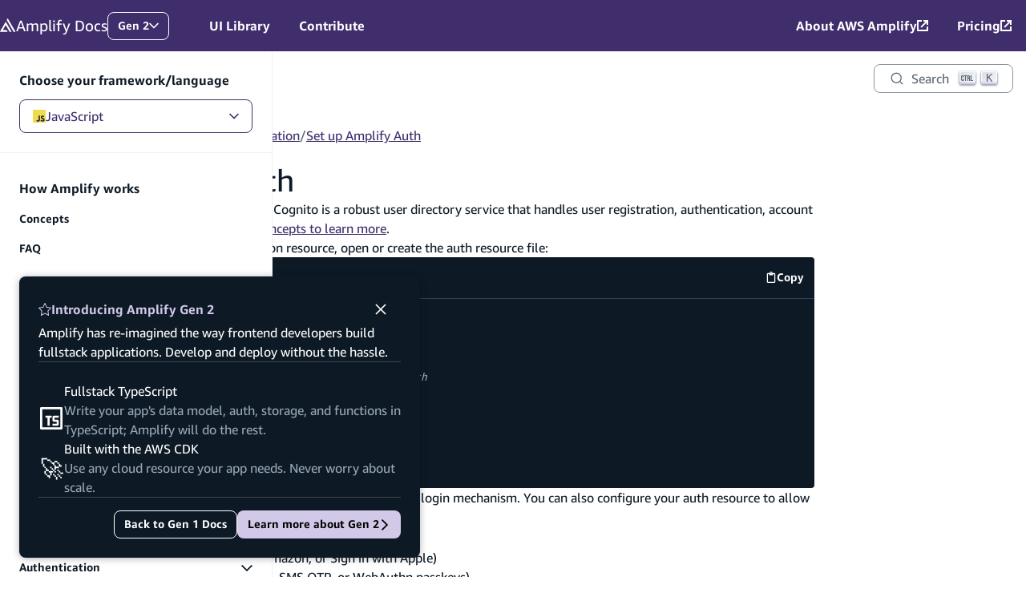

--- FILE ---
content_type: text/html
request_url: https://docs.amplify.aws/javascript/build-a-backend/auth/set-up-auth/
body_size: 35866
content:
<!DOCTYPE html><html lang="en"><head><meta charSet="utf-8"/><meta name="viewport" content="width=device-width, initial-scale=1"/><meta name="msapplication-TileImage" content="/assets/icon/ms-icon-144x144.png"/><link rel="apple-touch-icon" sizes="57x57" href="/assets/icon/apple-icon-57x57.png"/><link rel="apple-touch-icon" sizes="60x60" href="/assets/icon/apple-icon-60x60.png"/><link rel="apple-touch-icon" sizes="72x72" href="/assets/icon/apple-icon-72x72.png"/><link rel="apple-touch-icon" sizes="76x76" href="/assets/icon/apple-icon-76x76.png"/><link rel="apple-touch-icon" sizes="114x114" href="/assets/icon/apple-icon-114x114.png"/><link rel="apple-touch-icon" sizes="120x120" href="/assets/icon/apple-icon-120x120.png"/><link rel="apple-touch-icon" sizes="144x144" href="/assets/icon/apple-icon-144x144.png"/><link rel="apple-touch-icon" sizes="152x152" href="/assets/icon/apple-icon-152x152.png"/><link rel="apple-touch-icon" sizes="180x180" href="/assets/icon/apple-icon-180x180.png"/><link rel="apple-touch-icon" href="/assets/icon/apple-icon.png"/><link rel="icon" type="image/png" sizes="192x192" href="/assets/icon/android-icon-192x192.png"/><link rel="icon" type="image/png" sizes="16x16" href="/assets/icon/favicon-purple-16x16.png"/><link rel="icon" type="image/png" sizes="32x32" href="/assets/icon/favicon-purple-32x32.png"/><link rel="icon" type="image/png" sizes="96x96" href="/assets/icon/favicon-purple-96x96.png"/><link rel="icon" type="image/x-icon" href="/assets/icon/favicon-purple.ico"/><link rel="apple-touch-icon" href="/assets/icon/icon.png"/><link rel="preload" as="script" href="https://a0.awsstatic.com/s_code/js/3.0/awshome_s_code.js"/><title>Set up Amplify Auth - AWS Amplify Gen 2 Documentation</title><meta property="og:title" content="Set up Amplify Auth - AWS Amplify Gen 2 Documentation"/><meta name="description" content="Learn how to set up and connect your backend resources for authentication in Amplify. AWS Amplify Documentation"/><meta property="og:description" content="Learn how to set up and connect your backend resources for authentication in Amplify. AWS Amplify Documentation"/><meta property="og:url" content="docs.amplify.aws/javascript/build-a-backend/auth/set-up-auth/"/><meta property="og:image" content="https://docs.amplify.aws/assets/gen2-og.png"/><meta property="description" content="Learn how to set up and connect your backend resources for authentication in Amplify. AWS Amplify Documentation"/><meta property="twitter:card" content="summary"/><meta property="twitter:title" content="Set up Amplify Auth - AWS Amplify Gen 2 Documentation"/><meta property="twitter:description" content="Learn how to set up and connect your backend resources for authentication in Amplify. AWS Amplify Documentation"/><meta property="twitter:image" content="https://docs.amplify.aws/assets/gen2-og.png"/><meta name="next-head-count" content="31"/><meta http-equiv="Content-Security-Policy" content="
    default-src &#x27;none&#x27;;
    style-src &#x27;self&#x27; &#x27;unsafe-inline&#x27; https://prod.assets.shortbread.aws.dev;
    font-src &#x27;self&#x27;;
    frame-src &#x27;self&#x27; https://www.youtube-nocookie.com https://aws.demdex.net https://dpm.demdex.net;
    connect-src &#x27;self&#x27; https://amazonwebservices.d2.sc.omtrdc.net https://aws.demdex.net https://dpm.demdex.net https://cm.everesttech.net https://prod.tools.shortbread.aws.dev https://prod.log.shortbread.aws.dev https://d2c.aws.amazon.com/ https://vs.aws.amazon.com https://a0.awsstatic.com/ https://aws.amazon.com/ https://WUUEEESZ67-dsn.algolia.net https://WUUEEESZ67-1.algolianet.com https://WUUEEESZ67-2.algolianet.com https://WUUEEESZ67-3.algolianet.com;
    img-src &#x27;self&#x27; https://img.shields.io https://amazonwebservices.d2.sc.omtrdc.net https://aws.demdex.net https://dpm.demdex.net https://cm.everesttech.net https://a0.awsstatic.com/ https://d2c.aws.amazon.com/;
    media-src &#x27;self&#x27;;
    script-src &#x27;self&#x27; &#x27;sha256-Ngv9889istJEEIWeZzJe69Q60RX9+avUOVxLKmUO8I8=&#x27; https://a0.awsstatic.com/ https://d2c.aws.amazon.com/ https://prod.assets.shortbread.aws.dev;
  "/><script src="https://prod.assets.shortbread.aws.dev/shortbread.js" defer=""></script><link data-next-font="" rel="preconnect" href="/" crossorigin="anonymous"/><link rel="preload" href="/_next/static/css/7853f5cedc3a2923.css" as="style"/><link rel="stylesheet" href="/_next/static/css/7853f5cedc3a2923.css" data-n-g=""/><noscript data-n-css=""></noscript><script defer="" nomodule="" src="/_next/static/chunks/polyfills-42372ed130431b0a.js"></script><script src="/_next/static/chunks/webpack-6bb5a2efc49b94ec.js" defer=""></script><script src="/_next/static/chunks/framework-22c76c6e1a554a8b.js" defer=""></script><script src="/_next/static/chunks/main-ac84fec6af53a36f.js" defer=""></script><script src="/_next/static/chunks/pages/_app-b03d29bba64f1e2d.js" defer=""></script><script src="/_next/static/chunks/73505-42a5a4b3bcb26bd5.js" defer=""></script><script src="/_next/static/chunks/2574-da67f14ca82ca052.js" defer=""></script><script src="/_next/static/chunks/pages/%5Bplatform%5D/build-a-backend/auth/set-up-auth-ab336e6de273e9b9.js" defer=""></script><script src="/_next/static/amplify-docs/_buildManifest.js" defer=""></script><script src="/_next/static/amplify-docs/_ssgManifest.js" defer=""></script></head><body><div id="__next"><div data-amplify-theme="default-theme" data-amplify-color-mode="system" dir="ltr"><div aria-label="undefined API Reference" class="api-modal-container" tabindex="0"><dialog class="amplify-card api-modal" aria-modal="true"><div class="amplify-flex api-model__header"><nav aria-label="API Type breadcrumbs" class="amplify-flex api-modal__breadcrumbs" tabindex="0"></nav><button aria-label="Close" class="amplify-button amplify-field-group__control amplify-button--link amplify-button--small api-modal__close" type="button"><svg class="amplify-icon" viewBox="0 0 24 24" aria-hidden="true"><path fill-rule="evenodd" clip-rule="evenodd" d="M22 3.8182L3.81818 22L2 20.1818L20.1818 2.00002L22 3.8182Z" fill="currentColor"></path><path fill-rule="evenodd" clip-rule="evenodd" d="M3.81818 2L22 20.1818L20.1818 22L2 3.81818L3.81818 2Z" fill="currentColor"></path></svg></button></div><dl class="amplify-grid api-modal__content"><dt>Name:</dt><dd class="amplify-flex api-modal__content__name"><span class="amplify-badge amplify-badge--small">interface<!-- --> </span><span class="api-modal__api-name"></span></dd><dt>Value:</dt><dd class="api-modal__api-value api-modal__content__value" tabindex="0"><code class="parameter"></code></dd></dl></dialog></div><dialog class="amplify-flex modal" aria-labelledby=":Rcp6:"><div class="amplify-flex modal-header"><h2 class="amplify-flex modal-heading" id=":Rcp6:"><svg class="amplify-icon" viewBox="0 0 24 24" aria-hidden="true"><path fill-rule="evenodd" clip-rule="evenodd" d="M12 0C12.2817 0 12.5389 0.167603 12.6636 0.432339L15.9709 7.45639L23.3664 8.58275C23.6452 8.6252 23.8767 8.82983 23.9638 9.1106C24.0508 9.39138 23.9782 9.69959 23.7765 9.90566L18.4251 15.3731L19.6884 23.0933C19.736 23.3843 19.6219 23.6783 19.394 23.8519C19.1661 24.0254 18.864 24.0483 18.6147 23.9109L12 20.2659L5.38527 23.9109C5.13596 24.0483 4.83386 24.0254 4.60599 23.8519C4.37812 23.6783 4.264 23.3843 4.31161 23.0933L5.57491 15.3731L0.223483 9.90566C0.0217881 9.69959 -0.0508005 9.39138 0.0362381 9.1106C0.123277 8.82983 0.354847 8.6252 0.633583 8.58275L8.02908 7.45639L11.3364 0.432339C11.4611 0.167603 11.7183 0 12 0ZM12 2.52807L9.18402 8.50853C9.07624 8.73744 8.86789 8.8961 8.62687 8.93281L2.33015 9.89182L6.8865 14.547C7.0609 14.7251 7.14048 14.9819 7.09931 15.2335L6.02371 21.8066L11.6557 18.7032C11.8712 18.5844 12.1288 18.5844 12.3443 18.7032L17.9763 21.8066L16.9007 15.2335C16.8595 14.9819 16.9391 14.7251 17.1135 14.547L21.6699 9.89182L15.3731 8.93281C15.1321 8.8961 14.9238 8.73744 14.816 8.50853L12 2.52807Z" fill="currentColor"></path></svg> Introducing Amplify Gen 2</h2><button class="amplify-button amplify-field-group__control amplify-button--link modal-dismiss" type="button"><span class="amplify-visually-hidden">Dismiss Gen 2 introduction dialog</span><svg class="amplify-icon" viewBox="0 0 24 24" aria-hidden="true"><path fill-rule="evenodd" clip-rule="evenodd" d="M22 3.8182L3.81818 22L2 20.1818L20.1818 2.00002L22 3.8182Z" fill="currentColor"></path><path fill-rule="evenodd" clip-rule="evenodd" d="M3.81818 2L22 20.1818L20.1818 22L2 3.81818L3.81818 2Z" fill="currentColor"></path></svg></button></div>Amplify has re-imagined the way frontend developers build fullstack applications. Develop and deploy without the hassle.<div class="amplify-flex modal-key-points"><div class="amplify-flex modal-key-point"><div class="modal-key-point-left" aria-hidden="true"><svg class="amplify-icon" viewBox="0 0 24 24" aria-hidden="true"><path d="M42.9998 5H4.99976V43H42.9998V5Z" stroke="white" stroke-width="4" stroke-linejoin="round" fill="none"></path><path d="M36.0036 21.002H29.1278C28.5755 21.002 28.1278 21.4497 28.1278 22.002V27.5027C28.1278 28.055 28.5755 28.5027 29.1278 28.5027H35.0036C35.5559 28.5027 36.0036 28.9504 36.0036 29.5027V35.0035C36.0036 35.5557 35.5558 36.0035 35.0036 36.0035H28.1278M22.8773 21.002H18.9394M15.0015 21.002H18.9394M18.9394 21.002V36.0035" stroke="white" stroke-width="4" stroke-linecap="square" fill="none"></path></svg></div><div class="amplify-flex modal-key-point-right"><h3 class="amplify-text modal-key-point-heading">Fullstack TypeScript</h3><p class="amplify-text modal-key-point-text">Write your app&#x27;s data model, auth, storage, and functions in TypeScript; Amplify will do the rest.</p></div></div><div class="amplify-flex modal-key-point"><div style="text-align:center;font-size:var(--amplify-font-sizes-xxxl)" aria-hidden="true" class="modal-key-point-left">🚀</div><div class="amplify-flex modal-key-point-right"><h3 class="amplify-text modal-key-point-heading">Built with the AWS CDK</h3><p class="amplify-text modal-key-point-text">Use any cloud resource your app needs. Never worry about scale.</p></div></div></div><div class="amplify-flex modal-actions"><a style="gap:var(--amplify-space-small)" class="amplify-button amplify-field-group__control amplify-button--small modal-action modal-action--secondary" type="button" href="/gen1/javascript/build-a-backend/auth/set-up-auth/">Back to Gen 1 Docs</a><a style="gap:var(--amplify-space-small)" class="amplify-button amplify-field-group__control amplify-button--primary amplify-button--small modal-action modal-action--primary" type="button" href="/javascript/how-amplify-works/">Learn more about Gen 2<svg class="amplify-icon icon-rotate-270" viewBox="0 0 24 24" aria-hidden="true"><path fill-rule="evenodd" clip-rule="evenodd" d="M24 7.20194L21.7981 5L12 14.7968L2.20194 5L0 7.20194L12 19.2019L24 7.20194Z" fill="currentColor"></path></svg></a></div></dialog><div class="layout-wrapper layout-wrapper--inner"><nav aria-label="Amplify Docs - External links to additional Amplify resources" class="navbar "><a class="amplify-button amplify-field-group__control amplify-button--small skip-to-main" type="button" href="#pageMain">Skip to main content</a><div class="amplify-flex nav-links-container"><div class="amplify-flex navbar__logo-container"><a class="amplify-flex navbar-logo-link" href="/javascript"><svg style="width:20px;height:20px" class="amplify-icon navbar-logo" viewBox="0 0 24 22" aria-hidden="true"><path d="M14.3128 20.0394C14.3651 20.1298 14.4618 20.1855 14.5664 20.1855H16.8444C17.0698 20.1855 17.2107 19.942 17.098 19.7472L8.82308 5.44278C8.71037 5.24795 8.4286 5.24795 8.31589 5.44278L7.09981 7.54494C7.09518 7.55294 7.09518 7.56281 7.09981 7.57081L7.10128 7.57334C7.1106 7.58946 7.09894 7.60961 7.08029 7.60961C7.07163 7.60961 7.06363 7.61422 7.0593 7.62171L0.0396396 19.7616C-0.0730193 19.9565 0.0678714 20.2 0.293265 20.2H10.9633C11.1887 20.2 11.3296 19.9564 11.2169 19.7616L10.1254 17.8749C10.0731 17.7845 9.97646 17.7288 9.87184 17.7288H4.4145C4.3018 17.7288 4.23135 17.607 4.28771 17.5096L8.4417 10.3288C8.49805 10.2314 8.63894 10.2314 8.6953 10.3288L14.3128 20.0394Z"></path><path d="M10.1282 2.30989C10.0759 2.40032 10.0759 2.51172 10.1282 2.60214L20.2155 20.0394C20.2678 20.1298 20.3645 20.1855 20.4691 20.1855H22.7412C22.9666 20.1855 23.1075 19.942 22.9948 19.7472L11.7715 0.346077C11.6588 0.151242 11.377 0.151243 11.2643 0.346077L10.1282 2.30989Z"></path></svg><span class="amplify-text navbar-logo-text"><span style="font-weight:400">Amplify</span> <span style="font-weight:300">Docs</span></span></a><div class="gen-switcher"><div class="popover-wrapper"><button class="amplify-button amplify-field-group__control amplify-button--small popover-trigger gen-switcher__trigger" type="button" aria-expanded="false" aria-controls=":R9ikp6:">Gen 2<span class="amplify-visually-hidden">Open Amplify generation navigation</span><svg class="amplify-icon popover-icon" viewBox="0 0 24 24" aria-hidden="true"><path fill-rule="evenodd" clip-rule="evenodd" d="M24 7.20194L21.7981 5L12 14.7968L2.20194 5L0 7.20194L12 19.2019L24 7.20194Z" fill="currentColor"></path></svg></button><div class="popover popover--anchor-left gen-switcher__list" id=":R9ikp6:" tabindex="-1"><ul class="popover-list"><li class="popover-list__item"><a class="popover-list__link popover-list__link--current" href="/javascript/">Gen 2 <svg class="amplify-icon gen-switcher__check" viewBox="0 0 24 24" aria-hidden="true"><path d="M20.2694 5.60885C20.6841 5.21401 21.236 4.99573 21.8086 5.00006C22.3812 5.0044 22.9298 5.23101 23.3385 5.63207C23.7472 6.03314 23.9841 6.5773 23.9992 7.14973C24.0144 7.72215 23.8065 8.27807 23.4196 8.70017L11.6726 23.3913C11.4706 23.6089 11.2268 23.7835 10.9558 23.9047C10.6848 24.0259 10.3921 24.0912 10.0953 24.0967C9.79843 24.1022 9.50355 24.0477 9.22823 23.9367C8.95292 23.8256 8.70283 23.6601 8.49292 23.4502L0.702785 15.6601C0.485843 15.4579 0.311839 15.2141 0.191154 14.9433C0.0704689 14.6724 0.0055747 14.38 0.000343637 14.0836C-0.00488742 13.7871 0.049652 13.4926 0.160707 13.2176C0.271762 12.9427 0.437058 12.6929 0.646735 12.4833C0.856411 12.2736 1.10617 12.1083 1.38112 11.9972C1.65606 11.8862 1.95056 11.8316 2.24704 11.8369C2.54352 11.8421 2.83591 11.907 3.10677 12.0277C3.37763 12.1484 3.6214 12.3224 3.82355 12.5393L9.98853 18.7013L20.2134 5.67362C20.2319 5.65096 20.2486 5.62933 20.2694 5.60885Z" fill="currentColor"></path></svg></a></li><li class="popover-list__item"><a class="popover-list__link" href="/gen1/javascript/">Gen 1 </a></li></ul></div></div></div><button class="amplify-button amplify-field-group__control amplify-button--link amplify-button--large mobile-only navbar-expander" type="button" aria-expanded="false" aria-controls="mobile-nav-links"><span class="amplify-visually-hidden">Open Dev Center menu</span><svg style="font-size:var(--amplify-font-sizes-xs)" class="amplify-icon icon-rotate-0" viewBox="0 0 24 24" aria-hidden="true"><path fill-rule="evenodd" clip-rule="evenodd" d="M24 7.20194L21.7981 5L12 14.7968L2.20194 5L0 7.20194L12 19.2019L24 7.20194Z" fill="currentColor"></path></svg></button></div><div class="amplify-flex left-nav-links collapsed-menu"><div class="mobile-border"><a class="amplify-link navbar-menu-item " href="https://ui.docs.amplify.aws/">UI Library</a></div><div class="mobile-border"><a class="amplify-link navbar-menu-item " href="/contribute/">Contribute</a></div></div><div class="amplify-flex right-nav-links collapsed-menu" id="right-nav"><div class="mobile-border"><a aria-label="About AWS Amplify (opens in new tab)" class="amplify-link navbar-menu-item" rel="noopener noreferrer" target="_blank" href="https://aws.amazon.com/amplify/"><div style="align-items:center;gap:var(--amplify-space-xs)" class="amplify-flex">About AWS Amplify<svg style="font-size:var(--amplify-font-sizes-small)" class="amplify-icon" viewBox="0 0 24 24" aria-hidden="true"><path d="M3.42857 20.5714H20.5714V13.8H24V22.2857C24 23.2325 23.2325 24 22.2857 24H1.71429C0.767512 24 0 23.2325 0 22.2857V1.71429C0 0.767512 0.767512 0 1.71429 0H10.2857V3.42857H3.42857V20.5714Z" fill="currentColor"></path><path d="M13.7143 0H24V10.2857H20.5714V5.85292L9.7836 16.6407L7.35924 14.2164L18.147 3.42857H13.7143V0Z" fill="currentColor"></path></svg></div></a></div><div class="mobile-border"><a aria-label="Pricing (opens in new tab)" class="amplify-link navbar-menu-item" rel="noopener noreferrer" target="_blank" href="https://aws.amazon.com/amplify/pricing"><div style="align-items:center;gap:var(--amplify-space-xs)" class="amplify-flex">Pricing<svg style="font-size:var(--amplify-font-sizes-small)" class="amplify-icon" viewBox="0 0 24 24" aria-hidden="true"><path d="M3.42857 20.5714H20.5714V13.8H24V22.2857C24 23.2325 23.2325 24 22.2857 24H1.71429C0.767512 24 0 23.2325 0 22.2857V1.71429C0 0.767512 0.767512 0 1.71429 0H10.2857V3.42857H3.42857V20.5714Z" fill="currentColor"></path><path d="M13.7143 0H24V10.2857H20.5714V5.85292L9.7836 16.6407L7.35924 14.2164L18.147 3.42857H13.7143V0Z" fill="currentColor"></path></svg></div></a></div></div></div><div class=""></div></nav><header class="layout-header"><div class="amplify-flex layout-search layout-search--inner"><button class="amplify-button amplify-field-group__control amplify-button--small search-menu-toggle mobile-toggle" type="button"><svg class="amplify-icon" viewBox="0 0 24 24" aria-hidden="true"><path fill-rule="evenodd" clip-rule="evenodd" d="M0 5H24V7H0V5ZM0 11H24V13H0V11ZM24 17H0V19H24V17Z" fill="currentColor"></path></svg>Menu</button><div class="layout-search__search layout-search__search--inner"><div class="layout-search__search__container"><button type="button" class="DocSearch DocSearch-Button" aria-label="Search"><span class="DocSearch-Button-Container"><svg width="20" height="20" class="DocSearch-Search-Icon" viewBox="0 0 20 20" aria-hidden="true"><path d="M14.386 14.386l4.0877 4.0877-4.0877-4.0877c-2.9418 2.9419-7.7115 2.9419-10.6533 0-2.9419-2.9418-2.9419-7.7115 0-10.6533 2.9418-2.9419 7.7115-2.9419 10.6533 0 2.9419 2.9418 2.9419 7.7115 0 10.6533z" stroke="currentColor" fill="none" fill-rule="evenodd" stroke-linecap="round" stroke-linejoin="round"></path></svg><span class="DocSearch-Button-Placeholder">Search</span></span><span class="DocSearch-Button-Keys"></span></button></div></div></div><div class="layout-sidebar"><div class="layout-sidebar__backdrop"></div><div class="layout-sidebar__inner"><button class="amplify-button amplify-field-group__control amplify-button--outlined--overlay amplify-button--small layout-sidebar__mobile-toggle" type="button"><svg class="amplify-icon" viewBox="0 0 24 24" aria-hidden="true"><path fill-rule="evenodd" clip-rule="evenodd" d="M10.8981 12.5817L19.8409 0.552551L21.0447 1.44748L12.4364 13.0266L21.0991 24.5493L19.9002 25.4507L10.9005 13.4798L10.5636 13.0316L10.8981 12.5817ZM3.39811 12.5817L12.3409 0.552551L13.5447 1.44748L4.93642 13.0266L13.5991 24.5493L12.4002 25.4507L3.40052 13.4798C3.20073 13.2141 3.19975 12.8485 3.39811 12.5817Z" fill="currentColor"></path></svg><span class="amplify-visually-hidden">Close menu</span></button><div class="layout-sidebar-platform"><div class="platform-navigator"><p style="font-weight:var(--amplify-font-weights-bold);padding-block-end:var(--amplify-space-small)" class="amplify-text" id="platformNavigatorLabel">Choose your framework/language</p><div style="align-items:center" class="amplify-flex"><div style="flex:1 0 auto" class="popover-wrapper"><button class="amplify-button amplify-field-group__control amplify-button--fullwidth popover-trigger platform-navigator__button" type="button" aria-expanded="false" aria-controls=":R3ajkp6:" id="selectedLabel" aria-labelledby="platformNavigatorLabel selectedLabel"><svg class="amplify-icon" viewBox="0 0 24 24" aria-hidden="true"><rect width="24" height="24" fill="#F0DB4F"></rect><path d="M14.2009 19.7539C14.857 21.0556 16.2025 22.0509 18.2841 22.0509C20.4145 22.0509 21.9998 20.9431 21.9998 18.9189C21.9998 16.6913 20.4753 16.0106 18.4606 15.1444C17.4992 14.7269 17.0829 14.4542 17.0829 13.7794C17.0829 13.2339 17.4992 12.8164 18.1564 12.8164C18.797 12.8164 19.2133 13.0891 19.5974 13.7794L21.3426 12.6549C20.6066 11.3544 19.5807 10.8568 18.1564 10.8568C16.1536 10.8568 14.8725 12.1416 14.8725 13.8273C14.8725 15.6589 15.9461 16.5262 17.5636 17.2165C18.4713 17.6065 19.7572 17.9846 19.7572 18.9512C19.7572 19.5936 19.1644 20.059 18.2363 20.059C17.1306 20.059 16.5067 19.4812 16.026 18.694L14.2009 19.7539Z" fill="hsl(210, 50%, 10%)"></path><path d="M9.70503 22.222C11.6911 22.222 13.1214 20.991 13.1214 18.6617V10.767H10.7357V18.6306C10.7357 19.7539 10.2752 20.1284 9.53803 20.1284C8.76983 20.1284 8.45253 19.6846 8.10064 19.0589L6.27676 20.3378H6.30778C6.83621 21.5341 7.91098 22.222 9.70503 22.222Z" fill="hsl(210, 50%, 10%)"></path><g class="icon-monochrome"><rect width="24" height="24" class="icon-js-monochrome-bg"></rect><path d="M14.2009 19.7539C14.857 21.0556 16.2025 22.0509 18.2841 22.0509C20.4145 22.0509 21.9998 20.9431 21.9998 18.9189C21.9998 16.6913 20.4753 16.0106 18.4606 15.1444C17.4992 14.7269 17.0829 14.4542 17.0829 13.7794C17.0829 13.2339 17.4992 12.8164 18.1564 12.8164C18.797 12.8164 19.2133 13.0891 19.5974 13.7794L21.3426 12.6549C20.6066 11.3544 19.5807 10.8568 18.1564 10.8568C16.1536 10.8568 14.8725 12.1416 14.8725 13.8273C14.8725 15.6589 15.9461 16.5262 17.5636 17.2165C18.4713 17.6065 19.7572 17.9846 19.7572 18.9512C19.7572 19.5936 19.1644 20.059 18.2363 20.059C17.1306 20.059 16.5067 19.4812 16.026 18.694L14.2009 19.7539Z" class="icon-js-monochrome-letter"></path><path d="M9.70503 22.222C11.6911 22.222 13.1214 20.991 13.1214 18.6617V10.767H10.7357V18.6306C10.7357 19.7539 10.2752 20.1284 9.53803 20.1284C8.76983 20.1284 8.45253 19.6846 8.10064 19.0589L6.27676 20.3378H6.30778C6.83621 21.5341 7.91098 22.222 9.70503 22.222Z" class="icon-js-monochrome-letter"></path></g></svg>JavaScript<svg class="amplify-icon popover-icon" viewBox="0 0 24 24" aria-hidden="true"><path fill-rule="evenodd" clip-rule="evenodd" d="M24 7.20194L21.7981 5L12 14.7968L2.20194 5L0 7.20194L12 19.2019L24 7.20194Z" fill="currentColor"></path></svg></button><div data-testid="" class="popover popover--anchor-left popover--fullWidth" id=":R3ajkp6:" tabindex="-1"><ul class="popover-list"><li class="popover-list__item"><a class="popover-list__link" href="/react/build-a-backend/auth/set-up-auth/"><svg class="amplify-icon" viewBox="0 0 24 24" aria-hidden="true"><path d="M14.1484 11.6917C14.1484 12.8797 13.1881 13.8428 12.0036 13.8428C10.8191 13.8428 9.85883 12.8797 9.85883 11.6917C9.85883 10.5038 10.8191 9.54071 12.0036 9.54071C13.1881 9.54071 14.1484 10.5038 14.1484 11.6917Z" fill="#087ea4"></path><path d="M12.0027 16.6185C11.8238 16.623 11.6129 16.6256 11.4011 16.6256C8.89944 16.6256 6.4868 16.2463 4.21655 15.5421L4.38831 15.5876C3.186 15.1985 2.14387 14.6246 1.23702 13.8891L1.25571 13.9034C0.553545 13.3937 0.0809849 12.6047 0.000889943 11.7015L0 11.6899C0 10.2672 1.55473 8.87479 4.16583 7.96618C6.40136 7.22805 8.97419 6.80231 11.6458 6.80231C11.7695 6.80231 11.8932 6.8032 12.0169 6.80498H11.9982C12.1015 6.8032 12.2225 6.80231 12.3444 6.80231C14.9831 6.80231 17.5239 7.22091 19.9054 7.99564L19.7318 7.94655C20.8932 8.32499 21.9015 8.87122 22.787 9.56562L22.7656 9.54956C23.4554 10.0369 23.9208 10.8027 23.9991 11.6801L24 11.6917C24 13.1697 22.261 14.6656 19.4586 15.5956C17.3557 16.2463 14.9377 16.6212 12.4325 16.6212C12.2812 16.6212 12.1308 16.6194 11.9804 16.6167H12.0027V16.6185ZM12.0027 7.83587C11.9083 7.83409 11.7962 7.83409 11.6841 7.83409C9.12014 7.83409 6.65055 8.23752 4.33403 8.98458L4.504 8.93727C2.10294 9.77715 1.0261 10.9259 1.0261 11.6926C1.0261 12.4896 2.18392 13.7454 4.72204 14.6147C6.72352 15.2368 9.02403 15.5956 11.4082 15.5956C11.6173 15.5956 11.8256 15.593 12.0329 15.5876L12.0027 15.5885C12.1326 15.5912 12.2857 15.593 12.4387 15.593C14.8274 15.593 17.1323 15.2359 19.3047 14.5728L19.1382 14.6165C21.7725 13.7383 22.9828 12.4825 22.9828 11.689C22.892 11.1195 22.5716 10.6394 22.1231 10.3368L22.116 10.3323C21.3453 9.73074 20.4465 9.24609 19.4729 8.92745L19.4106 8.9096C17.3032 8.22591 14.8781 7.83141 12.3622 7.83141C12.2358 7.83141 12.1104 7.8323 11.9849 7.83409H12.0036L12.0027 7.83587Z" fill="#087ea4"></path><path d="M7.13639 22.413C7.12215 22.413 7.10524 22.4139 7.08922 22.4139C6.68608 22.4139 6.30785 22.3077 5.98124 22.122L5.99281 22.1283C4.76647 21.4142 4.33929 19.3685 4.85368 16.6472C5.47397 13.8553 6.47961 11.3865 7.82965 9.14981L7.76825 9.26049C9.10227 6.89079 10.714 4.86382 12.5962 3.12693L12.614 3.11086C13.4354 2.35756 14.3965 1.73903 15.4502 1.30079L15.5152 1.27669C15.8774 1.10175 16.3028 1 16.7522 1C17.1981 1 17.6208 1.10086 17.9982 1.28026L17.9804 1.27312C19.2574 2.01036 19.681 4.27206 19.0821 7.16926C18.4413 9.81743 17.4642 12.1496 16.1791 14.273L16.2414 14.1632C14.9492 16.5106 13.3856 18.5206 11.555 20.2495L11.5425 20.2611C10.6899 21.0438 9.68875 21.6802 8.587 22.1194L8.52114 22.1426C8.11177 22.3041 7.63832 22.4032 7.14262 22.4148H7.13728L7.13639 22.413ZM8.20877 9.51843L8.65285 9.77548C7.42384 11.8105 6.45914 14.1722 5.88869 16.6838L5.85843 16.8444C5.38409 19.3516 5.84152 20.8591 6.49919 21.2411C6.66917 21.3321 6.87029 21.3848 7.08388 21.3848C7.10168 21.3848 7.12037 21.3848 7.13817 21.3839H7.1355C7.98539 21.3839 9.32298 20.8439 10.8697 19.4899C12.6282 17.8235 14.1216 15.8992 15.2945 13.7741L15.355 13.6536C16.528 11.7293 17.4651 9.50058 18.0471 7.13177L18.0809 6.96933C18.6407 4.23993 18.1575 2.56909 17.4704 2.16923C17.2586 2.08533 17.013 2.03714 16.7567 2.03714C16.4327 2.03714 16.1266 2.11479 15.8561 2.25135L15.8676 2.24599C14.8727 2.66102 14.0183 3.21529 13.2806 3.89363L13.2868 3.88827C11.4704 5.56714 9.92992 7.50932 8.71604 9.66124L8.65463 9.77906L8.20877 9.51843Z" fill="#087ea4"></path><path d="M16.8698 22.4256C15.7075 22.4256 14.2355 21.7232 12.6959 20.3942C10.7603 18.6242 9.12101 16.5723 7.83327 14.2945L7.76919 14.1722C6.49657 12.0757 5.49894 9.64258 4.90802 7.0542L4.87598 6.88908C4.73181 6.25627 4.64905 5.53063 4.64905 4.78536C4.64905 4.31499 4.68198 3.85354 4.74516 3.40103L4.73893 3.45279C4.81458 2.56203 5.28002 1.79445 5.95993 1.31158L5.96883 1.30533C7.24145 0.564523 9.40847 1.32676 11.6129 3.29392C13.4123 5.00225 14.9484 6.96495 16.1676 9.13115L16.2317 9.25432C17.5025 11.3045 18.5073 13.6822 19.1169 16.2144L19.1507 16.3804C19.2957 17.0132 19.3794 17.7406 19.3794 18.4868C19.3794 19.0018 19.3402 19.507 19.2637 20.0005L19.2708 19.9452C19.1792 20.8574 18.6977 21.6419 17.9991 22.1373L17.9893 22.1435C17.6796 22.3212 17.3094 22.4256 16.9151 22.4256C16.8991 22.4256 16.8831 22.4256 16.8671 22.4247L16.8698 22.4256ZM8.65735 13.6581C9.95489 15.9529 11.5203 17.9165 13.3482 19.5989L13.366 19.615C15.2937 21.2778 16.8226 21.6375 17.4847 21.2519C18.1726 20.8538 18.6763 19.2205 18.1557 16.5812C17.531 14.0018 16.5654 11.7311 15.291 9.67204L15.3488 9.772C14.1216 7.57991 12.655 5.70022 10.9454 4.074L10.9347 4.06419C8.85759 2.21305 7.17471 1.79713 6.48678 2.1952C6.06584 2.53883 5.78907 3.0449 5.75258 3.61702V3.62327C5.70363 3.97136 5.67604 4.37301 5.67604 4.78179C5.67604 5.45745 5.75258 6.11436 5.89675 6.74628L5.88518 6.68737C6.48411 9.32216 7.43991 11.649 8.71698 13.7599L8.65824 13.6555L8.65735 13.6581Z" fill="#087ea4"></path><g class="icon-monochrome"><path d="M14.1484 11.6917C14.1484 12.8797 13.1881 13.8428 12.0036 13.8428C10.8191 13.8428 9.85883 12.8797 9.85883 11.6917C9.85883 10.5038 10.8191 9.54071 12.0036 9.54071C13.1881 9.54071 14.1484 10.5038 14.1484 11.6917Z" fill="var(--amplify-colors-neutral-100)"></path><path d="M12.0027 16.6185C11.8238 16.623 11.6129 16.6256 11.4011 16.6256C8.89944 16.6256 6.4868 16.2463 4.21655 15.5421L4.38831 15.5876C3.186 15.1985 2.14387 14.6246 1.23702 13.8891L1.25571 13.9034C0.553545 13.3937 0.0809849 12.6047 0.000889943 11.7015L0 11.6899C0 10.2672 1.55473 8.87479 4.16583 7.96618C6.40136 7.22805 8.97419 6.80231 11.6458 6.80231C11.7695 6.80231 11.8932 6.8032 12.0169 6.80498H11.9982C12.1015 6.8032 12.2225 6.80231 12.3444 6.80231C14.9831 6.80231 17.5239 7.22091 19.9054 7.99564L19.7318 7.94655C20.8932 8.32499 21.9015 8.87122 22.787 9.56562L22.7656 9.54956C23.4554 10.0369 23.9208 10.8027 23.9991 11.6801L24 11.6917C24 13.1697 22.261 14.6656 19.4586 15.5956C17.3557 16.2463 14.9377 16.6212 12.4325 16.6212C12.2812 16.6212 12.1308 16.6194 11.9804 16.6167H12.0027V16.6185ZM12.0027 7.83587C11.9083 7.83409 11.7962 7.83409 11.6841 7.83409C9.12014 7.83409 6.65055 8.23752 4.33403 8.98458L4.504 8.93727C2.10294 9.77715 1.0261 10.9259 1.0261 11.6926C1.0261 12.4896 2.18392 13.7454 4.72204 14.6147C6.72352 15.2368 9.02403 15.5956 11.4082 15.5956C11.6173 15.5956 11.8256 15.593 12.0329 15.5876L12.0027 15.5885C12.1326 15.5912 12.2857 15.593 12.4387 15.593C14.8274 15.593 17.1323 15.2359 19.3047 14.5728L19.1382 14.6165C21.7725 13.7383 22.9828 12.4825 22.9828 11.689C22.892 11.1195 22.5716 10.6394 22.1231 10.3368L22.116 10.3323C21.3453 9.73074 20.4465 9.24609 19.4729 8.92745L19.4106 8.9096C17.3032 8.22591 14.8781 7.83141 12.3622 7.83141C12.2358 7.83141 12.1104 7.8323 11.9849 7.83409H12.0036L12.0027 7.83587Z" fill="var(--amplify-colors-neutral-100)"></path><path d="M7.13639 22.413C7.12215 22.413 7.10524 22.4139 7.08922 22.4139C6.68608 22.4139 6.30785 22.3077 5.98124 22.122L5.99281 22.1283C4.76647 21.4142 4.33929 19.3685 4.85368 16.6472C5.47397 13.8553 6.47961 11.3865 7.82965 9.14981L7.76825 9.26049C9.10227 6.89079 10.714 4.86382 12.5962 3.12693L12.614 3.11086C13.4354 2.35756 14.3965 1.73903 15.4502 1.30079L15.5152 1.27669C15.8774 1.10175 16.3028 1 16.7522 1C17.1981 1 17.6208 1.10086 17.9982 1.28026L17.9804 1.27312C19.2574 2.01036 19.681 4.27206 19.0821 7.16926C18.4413 9.81743 17.4642 12.1496 16.1791 14.273L16.2414 14.1632C14.9492 16.5106 13.3856 18.5206 11.555 20.2495L11.5425 20.2611C10.6899 21.0438 9.68875 21.6802 8.587 22.1194L8.52114 22.1426C8.11177 22.3041 7.63832 22.4032 7.14262 22.4148H7.13728L7.13639 22.413ZM8.20877 9.51843L8.65285 9.77548C7.42384 11.8105 6.45914 14.1722 5.88869 16.6838L5.85843 16.8444C5.38409 19.3516 5.84152 20.8591 6.49919 21.2411C6.66917 21.3321 6.87029 21.3848 7.08388 21.3848C7.10168 21.3848 7.12037 21.3848 7.13817 21.3839H7.1355C7.98539 21.3839 9.32298 20.8439 10.8697 19.4899C12.6282 17.8235 14.1216 15.8992 15.2945 13.7741L15.355 13.6536C16.528 11.7293 17.4651 9.50058 18.0471 7.13177L18.0809 6.96933C18.6407 4.23993 18.1575 2.56909 17.4704 2.16923C17.2586 2.08533 17.013 2.03714 16.7567 2.03714C16.4327 2.03714 16.1266 2.11479 15.8561 2.25135L15.8676 2.24599C14.8727 2.66102 14.0183 3.21529 13.2806 3.89363L13.2868 3.88827C11.4704 5.56714 9.92992 7.50932 8.71604 9.66124L8.65463 9.77906L8.20877 9.51843Z" fill="var(--amplify-colors-neutral-100)"></path><path d="M16.8698 22.4256C15.7075 22.4256 14.2355 21.7232 12.6959 20.3942C10.7603 18.6242 9.12101 16.5723 7.83327 14.2945L7.76919 14.1722C6.49657 12.0757 5.49894 9.64258 4.90802 7.0542L4.87598 6.88908C4.73181 6.25627 4.64905 5.53063 4.64905 4.78536C4.64905 4.31499 4.68198 3.85354 4.74516 3.40103L4.73893 3.45279C4.81458 2.56203 5.28002 1.79445 5.95993 1.31158L5.96883 1.30533C7.24145 0.564523 9.40847 1.32676 11.6129 3.29392C13.4123 5.00225 14.9484 6.96495 16.1676 9.13115L16.2317 9.25432C17.5025 11.3045 18.5073 13.6822 19.1169 16.2144L19.1507 16.3804C19.2957 17.0132 19.3794 17.7406 19.3794 18.4868C19.3794 19.0018 19.3402 19.507 19.2637 20.0005L19.2708 19.9452C19.1792 20.8574 18.6977 21.6419 17.9991 22.1373L17.9893 22.1435C17.6796 22.3212 17.3094 22.4256 16.9151 22.4256C16.8991 22.4256 16.8831 22.4256 16.8671 22.4247L16.8698 22.4256ZM8.65735 13.6581C9.95489 15.9529 11.5203 17.9165 13.3482 19.5989L13.366 19.615C15.2937 21.2778 16.8226 21.6375 17.4847 21.2519C18.1726 20.8538 18.6763 19.2205 18.1557 16.5812C17.531 14.0018 16.5654 11.7311 15.291 9.67204L15.3488 9.772C14.1216 7.57991 12.655 5.70022 10.9454 4.074L10.9347 4.06419C8.85759 2.21305 7.17471 1.79713 6.48678 2.1952C6.06584 2.53883 5.78907 3.0449 5.75258 3.61702V3.62327C5.70363 3.97136 5.67604 4.37301 5.67604 4.78179C5.67604 5.45745 5.75258 6.11436 5.89675 6.74628L5.88518 6.68737C6.48411 9.32216 7.43991 11.649 8.71698 13.7599L8.65824 13.6555L8.65735 13.6581Z" fill="var(--amplify-colors-neutral-100)"></path></g></svg>React</a></li><li class="popover-list__item"><a class="popover-list__link" href="/nextjs/build-a-backend/auth/set-up-auth/"><svg class="amplify-icon" viewBox="0 0 24 24" aria-hidden="true"><path d="M12 24C18.6274 24 24 18.6274 24 12C24 5.37258 18.6274 0 12 0C5.37258 0 0 5.37258 0 12C0 18.6274 5.37258 24 12 24Z" fill="black"></path><path d="M19.9345 21.0027L9.21902 7.20007H7.20009V16.7961H8.81524V9.25122L18.6666 21.9794C19.1112 21.6819 19.5346 21.3554 19.9345 21.0027Z" fill="url(#:R15bajkp6:)"></path><path d="M16.9333 7.20007H15.3333V16.8001H16.9333V7.20007Z" fill="url(#:R15bajkp6H1:)"></path><g class="icon-monochrome"><path d="M12 24C18.6274 24 24 18.6274 24 12C24 5.37258 18.6274 0 12 0C5.37258 0 0 5.37258 0 12C0 18.6274 5.37258 24 12 24Z" fill="var(--amplify-colors-neutral-100)"></path><path d="M19.9345 21.0027L9.21902 7.20007H7.20009V16.7961H8.81524V9.25122L18.6666 21.9794C19.1112 21.6819 19.5346 21.3554 19.9345 21.0027Z" fill="url(#:R15bajkp6H2:)"></path><path d="M16.9333 7.20007H15.3333V16.8001H16.9333V7.20007Z" fill="url(#:R15bajkp6H3:)"></path></g><defs><linearGradient id=":R15bajkp6:" x1="14.5334" y1="15.5334" x2="19.2668" y2="21.4001" gradientUnits="userSpaceOnUse"><stop stop-color="white"></stop><stop offset="1" stop-color="white" stop-opacity="0"></stop></linearGradient><linearGradient id=":R15bajkp6H1:" x1="16.1333" y1="7.20007" x2="16.1065" y2="14.2501" gradientUnits="userSpaceOnUse"><stop stop-color="white"></stop><stop offset="1" stop-color="white" stop-opacity="0"></stop></linearGradient><linearGradient id=":R15bajkp6H2:" x1="14.5334" y1="15.5334" x2="19.2668" y2="21.4001" gradientUnits="userSpaceOnUse"><stop stop-color="var(--amplify-colors-font-inverse)"></stop><stop offset="1" stop-color="var(--amplify-colors-font-inverse)" stop-opacity="0"></stop></linearGradient><linearGradient id=":R15bajkp6H3:" x1="16.1333" y1="7.20007" x2="16.1065" y2="14.2501" gradientUnits="userSpaceOnUse"><stop stop-color="var(--amplify-colors-font-inverse)"></stop><stop offset="1" stop-color="var(--amplify-colors-font-inverse)" stop-opacity="0"></stop></linearGradient></defs></svg>Next.js</a></li><li class="popover-list__item"><a class="popover-list__link" href="/angular/build-a-backend/auth/set-up-auth/"><svg class="amplify-icon" viewBox="0 0 24 24" aria-hidden="true"><path d="M1 3.9779L12.1321 0L23.5639 3.90717L21.7129 18.6784L12.1321 24L2.70111 18.7492L1 3.9779Z" fill="#E23237"></path><path d="M23.5639 3.90717L12.132 0V24L21.7129 18.6873L23.5639 3.90717Z" fill="#B52E31"></path><path d="M12.1494 2.80231L5.21284 18.2808L7.80411 18.2366L9.19677 14.7448H15.4194L16.9443 18.2808L19.421 18.325L12.1494 2.80231ZM12.1671 7.76144L14.5116 12.6763H10.1045L12.1671 7.76144Z" fill="white"></path><g class="icon-monochrome"><path d="M1 3.9779L12.1321 0L23.5639 3.90717L21.7129 18.6784L12.1321 24L2.70111 18.7492L1 3.9779Z" fill="var(--amplify-colors-neutral-100)"></path><path d="M23.5639 3.90717L12.132 0V24L21.7129 18.6873L23.5639 3.90717Z" fill="var(--amplify-colors-neutral-100)"></path><path d="M12.1494 2.80231L5.21284 18.2808L7.80411 18.2366L9.19677 14.7448H15.4194L16.9443 18.2808L19.421 18.325L12.1494 2.80231ZM12.1671 7.76144L14.5116 12.6763H10.1045L12.1671 7.76144Z" fill="var(--amplify-colors-font-inverse)"></path></g></svg>Angular</a></li><li class="popover-list__item"><a class="popover-list__link" href="/vue/build-a-backend/auth/set-up-auth/"><svg class="amplify-icon" viewBox="0 0 24 24" aria-hidden="true"><path d="M0 2L12 22.7353L24 2H19.2L12 14.4412L4.74 2H0Z" fill="#41B883"></path><path d="M4.74019 2L12.0002 14.5013L19.2002 2H14.7602L12.0002 6.80819L9.18019 2H4.74019Z" fill="#35495E"></path><g class="icon-monochrome"><path d="M0 2L12 22.7353L24 2H19.2L12 14.4412L4.74 2H0Z" fill="var(--amplify-colors-neutral-80)"></path><path d="M4.74019 2L12.0002 14.5013L19.2002 2H14.7602L12.0002 6.80819L9.18019 2H4.74019Z" fill="var(--amplify-colors-neutral-100)"></path></g></svg>Vue</a></li><li class="popover-list__item"><a class="popover-list__link popover-list__link--current" href="/javascript/build-a-backend/auth/set-up-auth/"><svg class="amplify-icon" viewBox="0 0 24 24" aria-hidden="true"><rect width="24" height="24" fill="#F0DB4F"></rect><path d="M14.2009 19.7539C14.857 21.0556 16.2025 22.0509 18.2841 22.0509C20.4145 22.0509 21.9998 20.9431 21.9998 18.9189C21.9998 16.6913 20.4753 16.0106 18.4606 15.1444C17.4992 14.7269 17.0829 14.4542 17.0829 13.7794C17.0829 13.2339 17.4992 12.8164 18.1564 12.8164C18.797 12.8164 19.2133 13.0891 19.5974 13.7794L21.3426 12.6549C20.6066 11.3544 19.5807 10.8568 18.1564 10.8568C16.1536 10.8568 14.8725 12.1416 14.8725 13.8273C14.8725 15.6589 15.9461 16.5262 17.5636 17.2165C18.4713 17.6065 19.7572 17.9846 19.7572 18.9512C19.7572 19.5936 19.1644 20.059 18.2363 20.059C17.1306 20.059 16.5067 19.4812 16.026 18.694L14.2009 19.7539Z" fill="hsl(210, 50%, 10%)"></path><path d="M9.70503 22.222C11.6911 22.222 13.1214 20.991 13.1214 18.6617V10.767H10.7357V18.6306C10.7357 19.7539 10.2752 20.1284 9.53803 20.1284C8.76983 20.1284 8.45253 19.6846 8.10064 19.0589L6.27676 20.3378H6.30778C6.83621 21.5341 7.91098 22.222 9.70503 22.222Z" fill="hsl(210, 50%, 10%)"></path><g class="icon-monochrome"><rect width="24" height="24" class="icon-js-monochrome-bg"></rect><path d="M14.2009 19.7539C14.857 21.0556 16.2025 22.0509 18.2841 22.0509C20.4145 22.0509 21.9998 20.9431 21.9998 18.9189C21.9998 16.6913 20.4753 16.0106 18.4606 15.1444C17.4992 14.7269 17.0829 14.4542 17.0829 13.7794C17.0829 13.2339 17.4992 12.8164 18.1564 12.8164C18.797 12.8164 19.2133 13.0891 19.5974 13.7794L21.3426 12.6549C20.6066 11.3544 19.5807 10.8568 18.1564 10.8568C16.1536 10.8568 14.8725 12.1416 14.8725 13.8273C14.8725 15.6589 15.9461 16.5262 17.5636 17.2165C18.4713 17.6065 19.7572 17.9846 19.7572 18.9512C19.7572 19.5936 19.1644 20.059 18.2363 20.059C17.1306 20.059 16.5067 19.4812 16.026 18.694L14.2009 19.7539Z" class="icon-js-monochrome-letter"></path><path d="M9.70503 22.222C11.6911 22.222 13.1214 20.991 13.1214 18.6617V10.767H10.7357V18.6306C10.7357 19.7539 10.2752 20.1284 9.53803 20.1284C8.76983 20.1284 8.45253 19.6846 8.10064 19.0589L6.27676 20.3378H6.30778C6.83621 21.5341 7.91098 22.222 9.70503 22.222Z" class="icon-js-monochrome-letter"></path></g></svg>JavaScript</a></li><li class="popover-list__item"><a class="popover-list__link" href="/react-native/build-a-backend/auth/set-up-auth/"><svg class="amplify-icon" viewBox="0 0 24 24" aria-hidden="true"><path d="M14.1484 11.6917C14.1484 12.8797 13.1881 13.8428 12.0036 13.8428C10.8191 13.8428 9.85883 12.8797 9.85883 11.6917C9.85883 10.5038 10.8191 9.54071 12.0036 9.54071C13.1881 9.54071 14.1484 10.5038 14.1484 11.6917Z" fill="#087ea4"></path><path d="M12.0027 16.6185C11.8238 16.623 11.6129 16.6256 11.4011 16.6256C8.89944 16.6256 6.4868 16.2463 4.21655 15.5421L4.38831 15.5876C3.186 15.1985 2.14387 14.6246 1.23702 13.8891L1.25571 13.9034C0.553545 13.3937 0.0809849 12.6047 0.000889943 11.7015L0 11.6899C0 10.2672 1.55473 8.87479 4.16583 7.96618C6.40136 7.22805 8.97419 6.80231 11.6458 6.80231C11.7695 6.80231 11.8932 6.8032 12.0169 6.80498H11.9982C12.1015 6.8032 12.2225 6.80231 12.3444 6.80231C14.9831 6.80231 17.5239 7.22091 19.9054 7.99564L19.7318 7.94655C20.8932 8.32499 21.9015 8.87122 22.787 9.56562L22.7656 9.54956C23.4554 10.0369 23.9208 10.8027 23.9991 11.6801L24 11.6917C24 13.1697 22.261 14.6656 19.4586 15.5956C17.3557 16.2463 14.9377 16.6212 12.4325 16.6212C12.2812 16.6212 12.1308 16.6194 11.9804 16.6167H12.0027V16.6185ZM12.0027 7.83587C11.9083 7.83409 11.7962 7.83409 11.6841 7.83409C9.12014 7.83409 6.65055 8.23752 4.33403 8.98458L4.504 8.93727C2.10294 9.77715 1.0261 10.9259 1.0261 11.6926C1.0261 12.4896 2.18392 13.7454 4.72204 14.6147C6.72352 15.2368 9.02403 15.5956 11.4082 15.5956C11.6173 15.5956 11.8256 15.593 12.0329 15.5876L12.0027 15.5885C12.1326 15.5912 12.2857 15.593 12.4387 15.593C14.8274 15.593 17.1323 15.2359 19.3047 14.5728L19.1382 14.6165C21.7725 13.7383 22.9828 12.4825 22.9828 11.689C22.892 11.1195 22.5716 10.6394 22.1231 10.3368L22.116 10.3323C21.3453 9.73074 20.4465 9.24609 19.4729 8.92745L19.4106 8.9096C17.3032 8.22591 14.8781 7.83141 12.3622 7.83141C12.2358 7.83141 12.1104 7.8323 11.9849 7.83409H12.0036L12.0027 7.83587Z" fill="#087ea4"></path><path d="M7.13639 22.413C7.12215 22.413 7.10524 22.4139 7.08922 22.4139C6.68608 22.4139 6.30785 22.3077 5.98124 22.122L5.99281 22.1283C4.76647 21.4142 4.33929 19.3685 4.85368 16.6472C5.47397 13.8553 6.47961 11.3865 7.82965 9.14981L7.76825 9.26049C9.10227 6.89079 10.714 4.86382 12.5962 3.12693L12.614 3.11086C13.4354 2.35756 14.3965 1.73903 15.4502 1.30079L15.5152 1.27669C15.8774 1.10175 16.3028 1 16.7522 1C17.1981 1 17.6208 1.10086 17.9982 1.28026L17.9804 1.27312C19.2574 2.01036 19.681 4.27206 19.0821 7.16926C18.4413 9.81743 17.4642 12.1496 16.1791 14.273L16.2414 14.1632C14.9492 16.5106 13.3856 18.5206 11.555 20.2495L11.5425 20.2611C10.6899 21.0438 9.68875 21.6802 8.587 22.1194L8.52114 22.1426C8.11177 22.3041 7.63832 22.4032 7.14262 22.4148H7.13728L7.13639 22.413ZM8.20877 9.51843L8.65285 9.77548C7.42384 11.8105 6.45914 14.1722 5.88869 16.6838L5.85843 16.8444C5.38409 19.3516 5.84152 20.8591 6.49919 21.2411C6.66917 21.3321 6.87029 21.3848 7.08388 21.3848C7.10168 21.3848 7.12037 21.3848 7.13817 21.3839H7.1355C7.98539 21.3839 9.32298 20.8439 10.8697 19.4899C12.6282 17.8235 14.1216 15.8992 15.2945 13.7741L15.355 13.6536C16.528 11.7293 17.4651 9.50058 18.0471 7.13177L18.0809 6.96933C18.6407 4.23993 18.1575 2.56909 17.4704 2.16923C17.2586 2.08533 17.013 2.03714 16.7567 2.03714C16.4327 2.03714 16.1266 2.11479 15.8561 2.25135L15.8676 2.24599C14.8727 2.66102 14.0183 3.21529 13.2806 3.89363L13.2868 3.88827C11.4704 5.56714 9.92992 7.50932 8.71604 9.66124L8.65463 9.77906L8.20877 9.51843Z" fill="#087ea4"></path><path d="M16.8698 22.4256C15.7075 22.4256 14.2355 21.7232 12.6959 20.3942C10.7603 18.6242 9.12101 16.5723 7.83327 14.2945L7.76919 14.1722C6.49657 12.0757 5.49894 9.64258 4.90802 7.0542L4.87598 6.88908C4.73181 6.25627 4.64905 5.53063 4.64905 4.78536C4.64905 4.31499 4.68198 3.85354 4.74516 3.40103L4.73893 3.45279C4.81458 2.56203 5.28002 1.79445 5.95993 1.31158L5.96883 1.30533C7.24145 0.564523 9.40847 1.32676 11.6129 3.29392C13.4123 5.00225 14.9484 6.96495 16.1676 9.13115L16.2317 9.25432C17.5025 11.3045 18.5073 13.6822 19.1169 16.2144L19.1507 16.3804C19.2957 17.0132 19.3794 17.7406 19.3794 18.4868C19.3794 19.0018 19.3402 19.507 19.2637 20.0005L19.2708 19.9452C19.1792 20.8574 18.6977 21.6419 17.9991 22.1373L17.9893 22.1435C17.6796 22.3212 17.3094 22.4256 16.9151 22.4256C16.8991 22.4256 16.8831 22.4256 16.8671 22.4247L16.8698 22.4256ZM8.65735 13.6581C9.95489 15.9529 11.5203 17.9165 13.3482 19.5989L13.366 19.615C15.2937 21.2778 16.8226 21.6375 17.4847 21.2519C18.1726 20.8538 18.6763 19.2205 18.1557 16.5812C17.531 14.0018 16.5654 11.7311 15.291 9.67204L15.3488 9.772C14.1216 7.57991 12.655 5.70022 10.9454 4.074L10.9347 4.06419C8.85759 2.21305 7.17471 1.79713 6.48678 2.1952C6.06584 2.53883 5.78907 3.0449 5.75258 3.61702V3.62327C5.70363 3.97136 5.67604 4.37301 5.67604 4.78179C5.67604 5.45745 5.75258 6.11436 5.89675 6.74628L5.88518 6.68737C6.48411 9.32216 7.43991 11.649 8.71698 13.7599L8.65824 13.6555L8.65735 13.6581Z" fill="#087ea4"></path><g class="icon-monochrome"><path d="M14.1484 11.6917C14.1484 12.8797 13.1881 13.8428 12.0036 13.8428C10.8191 13.8428 9.85883 12.8797 9.85883 11.6917C9.85883 10.5038 10.8191 9.54071 12.0036 9.54071C13.1881 9.54071 14.1484 10.5038 14.1484 11.6917Z" fill="var(--amplify-colors-neutral-100)"></path><path d="M12.0027 16.6185C11.8238 16.623 11.6129 16.6256 11.4011 16.6256C8.89944 16.6256 6.4868 16.2463 4.21655 15.5421L4.38831 15.5876C3.186 15.1985 2.14387 14.6246 1.23702 13.8891L1.25571 13.9034C0.553545 13.3937 0.0809849 12.6047 0.000889943 11.7015L0 11.6899C0 10.2672 1.55473 8.87479 4.16583 7.96618C6.40136 7.22805 8.97419 6.80231 11.6458 6.80231C11.7695 6.80231 11.8932 6.8032 12.0169 6.80498H11.9982C12.1015 6.8032 12.2225 6.80231 12.3444 6.80231C14.9831 6.80231 17.5239 7.22091 19.9054 7.99564L19.7318 7.94655C20.8932 8.32499 21.9015 8.87122 22.787 9.56562L22.7656 9.54956C23.4554 10.0369 23.9208 10.8027 23.9991 11.6801L24 11.6917C24 13.1697 22.261 14.6656 19.4586 15.5956C17.3557 16.2463 14.9377 16.6212 12.4325 16.6212C12.2812 16.6212 12.1308 16.6194 11.9804 16.6167H12.0027V16.6185ZM12.0027 7.83587C11.9083 7.83409 11.7962 7.83409 11.6841 7.83409C9.12014 7.83409 6.65055 8.23752 4.33403 8.98458L4.504 8.93727C2.10294 9.77715 1.0261 10.9259 1.0261 11.6926C1.0261 12.4896 2.18392 13.7454 4.72204 14.6147C6.72352 15.2368 9.02403 15.5956 11.4082 15.5956C11.6173 15.5956 11.8256 15.593 12.0329 15.5876L12.0027 15.5885C12.1326 15.5912 12.2857 15.593 12.4387 15.593C14.8274 15.593 17.1323 15.2359 19.3047 14.5728L19.1382 14.6165C21.7725 13.7383 22.9828 12.4825 22.9828 11.689C22.892 11.1195 22.5716 10.6394 22.1231 10.3368L22.116 10.3323C21.3453 9.73074 20.4465 9.24609 19.4729 8.92745L19.4106 8.9096C17.3032 8.22591 14.8781 7.83141 12.3622 7.83141C12.2358 7.83141 12.1104 7.8323 11.9849 7.83409H12.0036L12.0027 7.83587Z" fill="var(--amplify-colors-neutral-100)"></path><path d="M7.13639 22.413C7.12215 22.413 7.10524 22.4139 7.08922 22.4139C6.68608 22.4139 6.30785 22.3077 5.98124 22.122L5.99281 22.1283C4.76647 21.4142 4.33929 19.3685 4.85368 16.6472C5.47397 13.8553 6.47961 11.3865 7.82965 9.14981L7.76825 9.26049C9.10227 6.89079 10.714 4.86382 12.5962 3.12693L12.614 3.11086C13.4354 2.35756 14.3965 1.73903 15.4502 1.30079L15.5152 1.27669C15.8774 1.10175 16.3028 1 16.7522 1C17.1981 1 17.6208 1.10086 17.9982 1.28026L17.9804 1.27312C19.2574 2.01036 19.681 4.27206 19.0821 7.16926C18.4413 9.81743 17.4642 12.1496 16.1791 14.273L16.2414 14.1632C14.9492 16.5106 13.3856 18.5206 11.555 20.2495L11.5425 20.2611C10.6899 21.0438 9.68875 21.6802 8.587 22.1194L8.52114 22.1426C8.11177 22.3041 7.63832 22.4032 7.14262 22.4148H7.13728L7.13639 22.413ZM8.20877 9.51843L8.65285 9.77548C7.42384 11.8105 6.45914 14.1722 5.88869 16.6838L5.85843 16.8444C5.38409 19.3516 5.84152 20.8591 6.49919 21.2411C6.66917 21.3321 6.87029 21.3848 7.08388 21.3848C7.10168 21.3848 7.12037 21.3848 7.13817 21.3839H7.1355C7.98539 21.3839 9.32298 20.8439 10.8697 19.4899C12.6282 17.8235 14.1216 15.8992 15.2945 13.7741L15.355 13.6536C16.528 11.7293 17.4651 9.50058 18.0471 7.13177L18.0809 6.96933C18.6407 4.23993 18.1575 2.56909 17.4704 2.16923C17.2586 2.08533 17.013 2.03714 16.7567 2.03714C16.4327 2.03714 16.1266 2.11479 15.8561 2.25135L15.8676 2.24599C14.8727 2.66102 14.0183 3.21529 13.2806 3.89363L13.2868 3.88827C11.4704 5.56714 9.92992 7.50932 8.71604 9.66124L8.65463 9.77906L8.20877 9.51843Z" fill="var(--amplify-colors-neutral-100)"></path><path d="M16.8698 22.4256C15.7075 22.4256 14.2355 21.7232 12.6959 20.3942C10.7603 18.6242 9.12101 16.5723 7.83327 14.2945L7.76919 14.1722C6.49657 12.0757 5.49894 9.64258 4.90802 7.0542L4.87598 6.88908C4.73181 6.25627 4.64905 5.53063 4.64905 4.78536C4.64905 4.31499 4.68198 3.85354 4.74516 3.40103L4.73893 3.45279C4.81458 2.56203 5.28002 1.79445 5.95993 1.31158L5.96883 1.30533C7.24145 0.564523 9.40847 1.32676 11.6129 3.29392C13.4123 5.00225 14.9484 6.96495 16.1676 9.13115L16.2317 9.25432C17.5025 11.3045 18.5073 13.6822 19.1169 16.2144L19.1507 16.3804C19.2957 17.0132 19.3794 17.7406 19.3794 18.4868C19.3794 19.0018 19.3402 19.507 19.2637 20.0005L19.2708 19.9452C19.1792 20.8574 18.6977 21.6419 17.9991 22.1373L17.9893 22.1435C17.6796 22.3212 17.3094 22.4256 16.9151 22.4256C16.8991 22.4256 16.8831 22.4256 16.8671 22.4247L16.8698 22.4256ZM8.65735 13.6581C9.95489 15.9529 11.5203 17.9165 13.3482 19.5989L13.366 19.615C15.2937 21.2778 16.8226 21.6375 17.4847 21.2519C18.1726 20.8538 18.6763 19.2205 18.1557 16.5812C17.531 14.0018 16.5654 11.7311 15.291 9.67204L15.3488 9.772C14.1216 7.57991 12.655 5.70022 10.9454 4.074L10.9347 4.06419C8.85759 2.21305 7.17471 1.79713 6.48678 2.1952C6.06584 2.53883 5.78907 3.0449 5.75258 3.61702V3.62327C5.70363 3.97136 5.67604 4.37301 5.67604 4.78179C5.67604 5.45745 5.75258 6.11436 5.89675 6.74628L5.88518 6.68737C6.48411 9.32216 7.43991 11.649 8.71698 13.7599L8.65824 13.6555L8.65735 13.6581Z" fill="var(--amplify-colors-neutral-100)"></path></g></svg>React Native</a></li><li class="popover-list__item"><a class="popover-list__link" href="/flutter/build-a-backend/auth/set-up-auth/"><svg class="amplify-icon" viewBox="0 0 24 24" aria-hidden="true"><path fill-rule="evenodd" clip-rule="evenodd" d="M14.1101 24L7.63571 17.5482L11.2145 13.8963L21.3088 24H14.1101Z" fill="#02539A"></path><path fill-rule="evenodd" clip-rule="evenodd" d="M7.55557 17.5531L13.974 11.1159H21.1893L11.2044 21.1298L7.55557 17.5531Z" fill="#45D1FD" fill-opacity="0.85"></path><path fill-rule="evenodd" clip-rule="evenodd" d="M2 11.9385L5.64384 15.5907L21.1891 0H13.9363L2 11.9385Z" fill="#45D1FD"></path><g class="icon-monochrome"><path fill-rule="evenodd" clip-rule="evenodd" d="M14.1101 24L7.63571 17.5482L11.2145 13.8963L21.3088 24H14.1101Z" fill="var(--amplify-colors-neutral-100)"></path><path fill-rule="evenodd" clip-rule="evenodd" d="M7.55557 17.5531L13.974 11.1159H21.1893L11.2044 21.1298L7.55557 17.5531Z" fill="var(--amplify-colors-neutral-100)" fill-opacity="0.85"></path><path fill-rule="evenodd" clip-rule="evenodd" d="M2 11.9385L5.64384 15.5907L21.1891 0H13.9363L2 11.9385Z" fill="var(--amplify-colors-neutral-100)"></path></g></svg>Flutter</a></li><li class="popover-list__item"><a class="popover-list__link" href="/android/build-a-backend/auth/set-up-auth/"><svg class="amplify-icon" viewBox="0 0 24 24" aria-hidden="true"><path d="M17.855 9.0668L19.8458 5.60801C19.9582 5.41411 19.8902 5.1678 19.6995 5.05512C19.5088 4.94245 19.2606 5.00796 19.1509 5.20186L17.1339 8.7052C15.595 8.00034 13.8628 7.60729 12 7.60729C10.1372 7.60729 8.40496 8.00033 6.86609 8.7052L4.84911 5.20186C4.73677 5.00796 4.49117 4.94245 4.29784 5.05512C4.1045 5.1678 4.03918 5.41411 4.15153 5.60801L6.14238 9.0668C2.70933 10.9325 0.384053 14.4175 0 18.4972H24C23.6159 14.4174 21.2906 10.9324 17.855 9.0668ZM6.48987 15.1171C5.93337 15.1171 5.48399 14.6638 5.48399 14.1083C5.48399 13.5501 5.93598 13.0994 6.48987 13.0994C7.04637 13.0994 7.49574 13.5528 7.49574 14.1083C7.49837 14.6638 7.04637 15.1171 6.48987 15.1171ZM17.5075 15.1171C16.951 15.1171 16.5016 14.6638 16.5016 14.1083C16.5016 13.5501 16.9536 13.0994 17.5075 13.0994C18.064 13.0994 18.5134 13.5528 18.5134 14.1083C18.516 14.6638 18.064 15.1171 17.5075 15.1171Z" fill="#32DE84"></path><path class="icon-monochrome" d="M17.855 9.0668L19.8458 5.60801C19.9582 5.41411 19.8902 5.1678 19.6995 5.05512C19.5088 4.94245 19.2606 5.00796 19.1509 5.20186L17.1339 8.7052C15.595 8.00034 13.8628 7.60729 12 7.60729C10.1372 7.60729 8.40496 8.00033 6.86609 8.7052L4.84911 5.20186C4.73677 5.00796 4.49117 4.94245 4.29784 5.05512C4.1045 5.1678 4.03918 5.41411 4.15153 5.60801L6.14238 9.0668C2.70933 10.9325 0.384053 14.4175 0 18.4972H24C23.6159 14.4174 21.2906 10.9324 17.855 9.0668ZM6.48987 15.1171C5.93337 15.1171 5.48399 14.6638 5.48399 14.1083C5.48399 13.5501 5.93598 13.0994 6.48987 13.0994C7.04637 13.0994 7.49574 13.5528 7.49574 14.1083C7.49837 14.6638 7.04637 15.1171 6.48987 15.1171ZM17.5075 15.1171C16.951 15.1171 16.5016 14.6638 16.5016 14.1083C16.5016 13.5501 16.9536 13.0994 17.5075 13.0994C18.064 13.0994 18.5134 13.5528 18.5134 14.1083C18.516 14.6638 18.064 15.1171 17.5075 15.1171Z" fill="var(--amplify-colors-neutral-100)"></path></svg>Android</a></li><li class="popover-list__item"><a class="popover-list__link" href="/swift/build-a-backend/auth/set-up-auth/"><svg class="amplify-icon" viewBox="0 0 24 24" aria-hidden="true"><path d="M23.846 4.3838C23.7449 3.85184 23.5731 3.33734 23.3357 2.85532C23.0875 2.38844 22.7791 1.9596 22.4191 1.58091C22.0479 1.20048 21.6166 0.890087 21.1444 0.663418C20.6784 0.417349 20.18 0.245404 19.6656 0.153252C19.1553 0.0504117 18.595 0.0504117 18.0847 0H5.49743C5.10479 0.00669543 4.71302 0.041053 4.32478 0.10284C3.93949 0.150312 3.56235 0.253461 3.20411 0.409343C3.10205 0.459755 2.94994 0.512183 2.84788 0.562595C2.50894 0.752859 2.18676 0.974192 1.88511 1.224C1.78306 1.32684 1.681 1.37725 1.57895 1.47807C1.20367 1.84258 0.893314 2.27411 0.662388 2.75248C0.410205 3.22772 0.237619 3.74469 0.152118 4.28096C0.0762269 4.80426 0.025457 5.33122 0 5.85986V18.0373C0.000158391 18.5676 0.0511196 19.0966 0.152118 19.6162C0.253167 20.1482 0.424928 20.6627 0.662388 21.1447C0.910549 21.6116 1.21897 22.0404 1.57895 22.4191C1.95022 22.7995 2.38147 23.1099 2.85366 23.3366C3.31965 23.5827 3.81807 23.7546 4.33248 23.8467C4.84275 23.9496 5.40308 23.9496 5.91335 24H18.0867C18.617 23.9996 19.1461 23.9483 19.6675 23.8467C20.1819 23.7546 20.6804 23.5827 21.1463 23.3366C21.6084 23.0917 22.0372 22.7831 22.4211 22.4191C22.7963 22.0546 23.1067 21.623 23.3376 21.1447C23.5898 20.6694 23.7624 20.1525 23.8479 19.6162C23.9238 19.0929 23.9745 18.5659 24 18.0373V5.9627C23.9992 5.43233 23.9476 4.90338 23.846 4.3838ZM20.2279 19.6162C19.1207 17.4445 17.0738 18.1159 16.0398 18.5535C13.9005 19.7896 10.9602 19.9167 8.00064 18.6483C5.69311 17.6678 3.72013 15.9838 2.33761 13.8148C2.98011 14.3299 3.68205 14.7581 4.42683 15.0892C7.48267 16.5209 10.5366 16.4221 12.6874 15.0892C9.6258 12.738 7.02632 9.68106 5.08922 7.18467C4.70695 6.76279 4.36574 6.30211 4.0706 5.80944C6.41207 7.94892 10.1361 10.649 11.4608 11.4132C9.56934 9.38361 7.83112 7.20331 6.26187 4.89195C8.87043 7.5466 11.7408 9.90363 14.8248 11.9234C14.9615 12 15.0674 12.0645 15.1521 12.125C15.2425 11.8939 15.3203 11.6576 15.3851 11.4172C16.0995 8.81801 15.2831 5.86389 13.5 3.41791C17.6284 5.91228 20.0834 10.5986 19.0552 14.5226C19.0282 14.6295 18.9994 14.7242 18.9686 14.8352L19.0051 14.8795C21.0462 17.4263 20.482 20.1264 20.2279 19.6162Z" fill="#F05138"></path><path class="icon-monochrome" d="M23.846 4.3838C23.7449 3.85184 23.5731 3.33734 23.3357 2.85532C23.0875 2.38844 22.7791 1.9596 22.4191 1.58091C22.0479 1.20048 21.6166 0.890087 21.1444 0.663418C20.6784 0.417349 20.18 0.245404 19.6656 0.153252C19.1553 0.0504117 18.595 0.0504117 18.0847 0H5.49743C5.10479 0.00669543 4.71302 0.041053 4.32478 0.10284C3.93949 0.150312 3.56235 0.253461 3.20411 0.409343C3.10205 0.459755 2.94994 0.512183 2.84788 0.562595C2.50894 0.752859 2.18676 0.974192 1.88511 1.224C1.78306 1.32684 1.681 1.37725 1.57895 1.47807C1.20367 1.84258 0.893314 2.27411 0.662388 2.75248C0.410205 3.22772 0.237619 3.74469 0.152118 4.28096C0.0762269 4.80426 0.025457 5.33122 0 5.85986V18.0373C0.000158391 18.5676 0.0511196 19.0966 0.152118 19.6162C0.253167 20.1482 0.424928 20.6627 0.662388 21.1447C0.910549 21.6116 1.21897 22.0404 1.57895 22.4191C1.95022 22.7995 2.38147 23.1099 2.85366 23.3366C3.31965 23.5827 3.81807 23.7546 4.33248 23.8467C4.84275 23.9496 5.40308 23.9496 5.91335 24H18.0867C18.617 23.9996 19.1461 23.9483 19.6675 23.8467C20.1819 23.7546 20.6804 23.5827 21.1463 23.3366C21.6084 23.0917 22.0372 22.7831 22.4211 22.4191C22.7963 22.0546 23.1067 21.623 23.3376 21.1447C23.5898 20.6694 23.7624 20.1525 23.8479 19.6162C23.9238 19.0929 23.9745 18.5659 24 18.0373V5.9627C23.9992 5.43233 23.9476 4.90338 23.846 4.3838ZM20.2279 19.6162C19.1207 17.4445 17.0738 18.1159 16.0398 18.5535C13.9005 19.7896 10.9602 19.9167 8.00064 18.6483C5.69311 17.6678 3.72013 15.9838 2.33761 13.8148C2.98011 14.3299 3.68205 14.7581 4.42683 15.0892C7.48267 16.5209 10.5366 16.4221 12.6874 15.0892C9.6258 12.738 7.02632 9.68106 5.08922 7.18467C4.70695 6.76279 4.36574 6.30211 4.0706 5.80944C6.41207 7.94892 10.1361 10.649 11.4608 11.4132C9.56934 9.38361 7.83112 7.20331 6.26187 4.89195C8.87043 7.5466 11.7408 9.90363 14.8248 11.9234C14.9615 12 15.0674 12.0645 15.1521 12.125C15.2425 11.8939 15.3203 11.6576 15.3851 11.4172C16.0995 8.81801 15.2831 5.86389 13.5 3.41791C17.6284 5.91228 20.0834 10.5986 19.0552 14.5226C19.0282 14.6295 18.9994 14.7242 18.9686 14.8352L19.0051 14.8795C21.0462 17.4263 20.482 20.1264 20.2279 19.6162Z" fill="var(--amplify-colors-neutral-100)"></path></svg>Swift</a></li></ul></div></div></div></div></div><div class="layout-sidebar-menu"><nav class="menu" aria-label="Main"><ul class="menu__list"><li class="menu__list-item menu__list-item--category"><a class="menu__list-item__link menu__list-item__link--category " href="/javascript/how-amplify-works/"><div class="amplify-flex menu__list-item__link__inner ">How Amplify works</div></a><ul class="menu__list "><li class="menu__list-item "><a class="menu__list-item__link menu__list-item__link--subcategory " href="/javascript/how-amplify-works/concepts/"><div class="amplify-flex menu__list-item__link__inner ">Concepts</div></a></li><li class="menu__list-item "><a class="menu__list-item__link menu__list-item__link--subcategory " href="/javascript/how-amplify-works/faq/"><div class="amplify-flex menu__list-item__link__inner ">FAQ</div></a></li></ul></li><li class="menu__list-item menu__list-item--category"><a class="menu__list-item__link menu__list-item__link--category " href="/javascript/start/"><div class="amplify-flex menu__list-item__link__inner ">Get started</div></a><ul class="menu__list "><li class="menu__list-item "><a class="menu__list-item__link menu__list-item__link--subcategory " href="/javascript/start/quickstart/"><div class="amplify-flex menu__list-item__link__inner ">Quickstart</div></a><ul class="menu__list menu__list--hide"></ul></li><li class="menu__list-item "><a class="menu__list-item__link menu__list-item__link--subcategory " href="/javascript/start/account-setup/"><div class="amplify-flex menu__list-item__link__inner ">Configure AWS for local development</div></a></li><li class="menu__list-item "><a class="menu__list-item__link menu__list-item__link--subcategory " href="/javascript/start/manual-installation/"><div class="amplify-flex menu__list-item__link__inner ">Manual installation</div></a></li><li class="menu__list-item "><a class="menu__list-item__link menu__list-item__link--subcategory " href="/javascript/start/connect-to-aws-resources/"><div class="amplify-flex menu__list-item__link__inner ">Connect to AWS resources</div></a></li><li class="menu__list-item "><a class="menu__list-item__link menu__list-item__link--subcategory " href="/javascript/start/migrate-to-gen2/"><div class="amplify-flex menu__list-item__link__inner ">Gen 2 for Gen 1 customers</div></a></li><li class="menu__list-item "><a class="menu__list-item__link menu__list-item__link--subcategory " href="/javascript/start/mcp-server/"><div class="amplify-flex menu__list-item__link__inner ">Build with AI assistants<span style="background-color:var(--amplify-colors-purple-20)" class="amplify-badge">New</span><svg class="amplify-icon icon-rotate-90-reverse" viewBox="0 0 24 24" aria-hidden="true"><path fill-rule="evenodd" clip-rule="evenodd" d="M24 7.20194L21.7981 5L12 14.7968L2.20194 5L0 7.20194L12 19.2019L24 7.20194Z" fill="currentColor"></path></svg></div></a><ul class="menu__list menu__list--hide"><li class="menu__list-item "><a class="menu__list-item__link menu__list-item__link--page " href="/javascript/start/mcp-server/set-up-mcp/"><div class="amplify-flex menu__list-item__link__inner ">Set up AWS MCP Server</div></a></li><li class="menu__list-item "><a class="menu__list-item__link menu__list-item__link--page " href="/javascript/start/mcp-server/amplify-workflows/"><div class="amplify-flex menu__list-item__link__inner ">Guided workflows</div></a></li></ul></li></ul></li><li class="menu__list-item menu__list-item--category"><a class="menu__list-item__link menu__list-item__link--category " href="/javascript/build-a-backend/"><div class="amplify-flex menu__list-item__link__inner ">Build &amp; connect backend</div></a><ul class="menu__list "><li class="menu__list-item "><a class="menu__list-item__link menu__list-item__link--subcategory " href="/javascript/build-a-backend/auth/"><div class="amplify-flex menu__list-item__link__inner ">Authentication<svg class="amplify-icon icon-rotate-90-reverse" viewBox="0 0 24 24" aria-hidden="true"><path fill-rule="evenodd" clip-rule="evenodd" d="M24 7.20194L21.7981 5L12 14.7968L2.20194 5L0 7.20194L12 19.2019L24 7.20194Z" fill="currentColor"></path></svg></div></a><ul class="menu__list menu__list--hide"><li class="menu__list-item "><a class="menu__list-item__link menu__list-item__link--page menu__list-item__link--current" aria-current="page" href="/javascript/build-a-backend/auth/set-up-auth/"><div class="amplify-flex menu__list-item__link__inner ">Set up Amplify Auth</div></a></li><li class="menu__list-item "><a class="menu__list-item__link menu__list-item__link--page " href="/javascript/build-a-backend/auth/concepts/"><div class="amplify-flex menu__list-item__link__inner ">Concepts<svg class="amplify-icon icon-rotate-90-reverse" viewBox="0 0 24 24" aria-hidden="true"><path fill-rule="evenodd" clip-rule="evenodd" d="M24 7.20194L21.7981 5L12 14.7968L2.20194 5L0 7.20194L12 19.2019L24 7.20194Z" fill="currentColor"></path></svg></div></a><ul class="menu__list menu__list--hide"><li class="menu__list-item "><a class="menu__list-item__link menu__list-item__link--page " href="/javascript/build-a-backend/auth/concepts/usernames/"><div class="amplify-flex menu__list-item__link__inner menu__list-item__link__inner--subpage">Usernames</div></a></li><li class="menu__list-item "><a class="menu__list-item__link menu__list-item__link--page " href="/javascript/build-a-backend/auth/concepts/email/"><div class="amplify-flex menu__list-item__link__inner menu__list-item__link__inner--subpage">Email</div></a></li><li class="menu__list-item "><a class="menu__list-item__link menu__list-item__link--page " href="/javascript/build-a-backend/auth/concepts/phone/"><div class="amplify-flex menu__list-item__link__inner menu__list-item__link__inner--subpage">Phone</div></a></li><li class="menu__list-item "><a class="menu__list-item__link menu__list-item__link--page " href="/javascript/build-a-backend/auth/concepts/passwordless/"><div class="amplify-flex menu__list-item__link__inner menu__list-item__link__inner--subpage">Passwordless</div></a></li><li class="menu__list-item "><a class="menu__list-item__link menu__list-item__link--page " href="/javascript/build-a-backend/auth/concepts/user-attributes/"><div class="amplify-flex menu__list-item__link__inner menu__list-item__link__inner--subpage">User attributes</div></a></li><li class="menu__list-item "><a class="menu__list-item__link menu__list-item__link--page " href="/javascript/build-a-backend/auth/concepts/user-groups/"><div class="amplify-flex menu__list-item__link__inner menu__list-item__link__inner--subpage">User groups</div></a></li><li class="menu__list-item "><a class="menu__list-item__link menu__list-item__link--page " href="/javascript/build-a-backend/auth/concepts/multi-factor-authentication/"><div class="amplify-flex menu__list-item__link__inner menu__list-item__link__inner--subpage">Multi-factor authentication</div></a></li><li class="menu__list-item "><a class="menu__list-item__link menu__list-item__link--page " href="/javascript/build-a-backend/auth/concepts/external-identity-providers/"><div class="amplify-flex menu__list-item__link__inner menu__list-item__link__inner--subpage">External identity providers</div></a></li><li class="menu__list-item "><a class="menu__list-item__link menu__list-item__link--page " href="/javascript/build-a-backend/auth/concepts/guest-access/"><div class="amplify-flex menu__list-item__link__inner menu__list-item__link__inner--subpage">Guest access</div></a></li><li class="menu__list-item "><a class="menu__list-item__link menu__list-item__link--page " href="/javascript/build-a-backend/auth/concepts/tokens-and-credentials/"><div class="amplify-flex menu__list-item__link__inner menu__list-item__link__inner--subpage">Tokens and credentials</div></a></li></ul></li><li class="menu__list-item "><a class="menu__list-item__link menu__list-item__link--page " href="/javascript/build-a-backend/auth/connect-your-frontend/"><div class="amplify-flex menu__list-item__link__inner ">Connect your frontend<svg class="amplify-icon icon-rotate-90-reverse" viewBox="0 0 24 24" aria-hidden="true"><path fill-rule="evenodd" clip-rule="evenodd" d="M24 7.20194L21.7981 5L12 14.7968L2.20194 5L0 7.20194L12 19.2019L24 7.20194Z" fill="currentColor"></path></svg></div></a><ul class="menu__list menu__list--hide"><li class="menu__list-item "><a class="menu__list-item__link menu__list-item__link--page " href="/javascript/build-a-backend/auth/connect-your-frontend/using-the-authenticator/"><div class="amplify-flex menu__list-item__link__inner menu__list-item__link__inner--subpage">Using the Authenticator</div></a></li><li class="menu__list-item "><a class="menu__list-item__link menu__list-item__link--page " href="/javascript/build-a-backend/auth/connect-your-frontend/sign-up/"><div class="amplify-flex menu__list-item__link__inner menu__list-item__link__inner--subpage">Sign-up</div></a></li><li class="menu__list-item "><a class="menu__list-item__link menu__list-item__link--page " href="/javascript/build-a-backend/auth/connect-your-frontend/sign-in/"><div class="amplify-flex menu__list-item__link__inner menu__list-item__link__inner--subpage">Sign-in</div></a></li><li class="menu__list-item "><a class="menu__list-item__link menu__list-item__link--page " href="/javascript/build-a-backend/auth/connect-your-frontend/switching-authentication-flows/"><div class="amplify-flex menu__list-item__link__inner menu__list-item__link__inner--subpage">Switching authentication flows</div></a></li><li class="menu__list-item "><a class="menu__list-item__link menu__list-item__link--page " href="/javascript/build-a-backend/auth/connect-your-frontend/sign-out/"><div class="amplify-flex menu__list-item__link__inner menu__list-item__link__inner--subpage">Sign-out</div></a></li><li class="menu__list-item "><a class="menu__list-item__link menu__list-item__link--page " href="/javascript/build-a-backend/auth/connect-your-frontend/manage-user-sessions/"><div class="amplify-flex menu__list-item__link__inner menu__list-item__link__inner--subpage">Manage user sessions</div></a></li><li class="menu__list-item "><a class="menu__list-item__link menu__list-item__link--page " href="/javascript/build-a-backend/auth/connect-your-frontend/manage-user-attributes/"><div class="amplify-flex menu__list-item__link__inner menu__list-item__link__inner--subpage">Manage user attributes</div></a></li><li class="menu__list-item "><a class="menu__list-item__link menu__list-item__link--page " href="/javascript/build-a-backend/auth/connect-your-frontend/listen-to-auth-events/"><div class="amplify-flex menu__list-item__link__inner menu__list-item__link__inner--subpage">Listen to auth events</div></a></li><li class="menu__list-item "><a class="menu__list-item__link menu__list-item__link--page " href="/javascript/build-a-backend/auth/connect-your-frontend/delete-user-account/"><div class="amplify-flex menu__list-item__link__inner menu__list-item__link__inner--subpage">Delete user account</div></a></li><li class="menu__list-item "><a class="menu__list-item__link menu__list-item__link--page " href="/javascript/build-a-backend/auth/connect-your-frontend/multi-step-sign-in/"><div class="amplify-flex menu__list-item__link__inner menu__list-item__link__inner--subpage">Multi-step sign-in</div></a></li></ul></li><li class="menu__list-item "><a class="menu__list-item__link menu__list-item__link--page " href="/javascript/build-a-backend/auth/manage-users/"><div class="amplify-flex menu__list-item__link__inner ">Manage users<svg class="amplify-icon icon-rotate-90-reverse" viewBox="0 0 24 24" aria-hidden="true"><path fill-rule="evenodd" clip-rule="evenodd" d="M24 7.20194L21.7981 5L12 14.7968L2.20194 5L0 7.20194L12 19.2019L24 7.20194Z" fill="currentColor"></path></svg></div></a><ul class="menu__list menu__list--hide"><li class="menu__list-item "><a class="menu__list-item__link menu__list-item__link--page " href="/javascript/build-a-backend/auth/manage-users/with-admin-actions/"><div class="amplify-flex menu__list-item__link__inner menu__list-item__link__inner--subpage">With admin actions</div></a></li><li class="menu__list-item "><a class="menu__list-item__link menu__list-item__link--page " href="/javascript/build-a-backend/auth/manage-users/manage-passwords/"><div class="amplify-flex menu__list-item__link__inner menu__list-item__link__inner--subpage">Manage passwords</div></a></li><li class="menu__list-item "><a class="menu__list-item__link menu__list-item__link--page " href="/javascript/build-a-backend/auth/manage-users/manage-webauthn-credentials/"><div class="amplify-flex menu__list-item__link__inner menu__list-item__link__inner--subpage">Manage WebAuthn credentials</div></a></li><li class="menu__list-item "><a class="menu__list-item__link menu__list-item__link--page " href="/javascript/build-a-backend/auth/manage-users/manage-devices/"><div class="amplify-flex menu__list-item__link__inner menu__list-item__link__inner--subpage">Manage devices</div></a></li><li class="menu__list-item "><a class="menu__list-item__link menu__list-item__link--page " href="/javascript/build-a-backend/auth/manage-users/with-amplify-console/"><div class="amplify-flex menu__list-item__link__inner menu__list-item__link__inner--subpage">Manage users with Amplify console</div></a></li></ul></li><li class="menu__list-item "><a class="menu__list-item__link menu__list-item__link--page " href="/javascript/build-a-backend/auth/customize-auth-lifecycle/"><div class="amplify-flex menu__list-item__link__inner ">Customize auth lifecycle<svg class="amplify-icon icon-rotate-90-reverse" viewBox="0 0 24 24" aria-hidden="true"><path fill-rule="evenodd" clip-rule="evenodd" d="M24 7.20194L21.7981 5L12 14.7968L2.20194 5L0 7.20194L12 19.2019L24 7.20194Z" fill="currentColor"></path></svg></div></a><ul class="menu__list menu__list--hide"><li class="menu__list-item "><a class="menu__list-item__link menu__list-item__link--page " href="/javascript/build-a-backend/auth/customize-auth-lifecycle/email-customization/"><div class="amplify-flex menu__list-item__link__inner menu__list-item__link__inner--subpage">Email customization</div></a></li><li class="menu__list-item "><a class="menu__list-item__link menu__list-item__link--page " href="/javascript/build-a-backend/auth/customize-auth-lifecycle/triggers/"><div class="amplify-flex menu__list-item__link__inner menu__list-item__link__inner--subpage">Triggers</div></a></li></ul></li><li class="menu__list-item "><a class="menu__list-item__link menu__list-item__link--page " href="/javascript/build-a-backend/auth/examples/"><div class="amplify-flex menu__list-item__link__inner ">Examples<svg class="amplify-icon icon-rotate-90-reverse" viewBox="0 0 24 24" aria-hidden="true"><path fill-rule="evenodd" clip-rule="evenodd" d="M24 7.20194L21.7981 5L12 14.7968L2.20194 5L0 7.20194L12 19.2019L24 7.20194Z" fill="currentColor"></path></svg></div></a><ul class="menu__list menu__list--hide"><li class="menu__list-item "><a class="menu__list-item__link menu__list-item__link--page " href="/javascript/build-a-backend/auth/examples/microsoft-entra-id-saml/"><div class="amplify-flex menu__list-item__link__inner menu__list-item__link__inner--subpage">Microsoft Entra ID (SAML)</div></a></li></ul></li><li class="menu__list-item "><a class="menu__list-item__link menu__list-item__link--page " href="/javascript/build-a-backend/auth/grant-access-to-auth-resources/"><div class="amplify-flex menu__list-item__link__inner ">Grant access to auth resources</div></a></li><li class="menu__list-item "><a class="menu__list-item__link menu__list-item__link--page " href="/javascript/build-a-backend/auth/modify-resources-with-cdk/"><div class="amplify-flex menu__list-item__link__inner ">Modify Amplify-generated Cognito resources with CDK</div></a></li><li class="menu__list-item "><a class="menu__list-item__link menu__list-item__link--page " href="/javascript/build-a-backend/auth/moving-to-production/"><div class="amplify-flex menu__list-item__link__inner ">Moving to production</div></a></li><li class="menu__list-item "><a class="menu__list-item__link menu__list-item__link--page " href="/javascript/build-a-backend/auth/advanced-workflows/"><div class="amplify-flex menu__list-item__link__inner ">Advanced workflows</div></a></li><li class="menu__list-item "><a class="menu__list-item__link menu__list-item__link--page " href="/javascript/build-a-backend/auth/use-existing-cognito-resources/"><div class="amplify-flex menu__list-item__link__inner ">Use existing Cognito resources</div></a></li><li class="menu__list-item "><a class="menu__list-item__link menu__list-item__link--page " href="/javascript/build-a-backend/auth/reference/"><div class="amplify-flex menu__list-item__link__inner ">API References</div></a></li></ul></li><li class="menu__list-item "><a class="menu__list-item__link menu__list-item__link--subcategory " href="/javascript/build-a-backend/data/"><div class="amplify-flex menu__list-item__link__inner ">Data<svg class="amplify-icon icon-rotate-90-reverse" viewBox="0 0 24 24" aria-hidden="true"><path fill-rule="evenodd" clip-rule="evenodd" d="M24 7.20194L21.7981 5L12 14.7968L2.20194 5L0 7.20194L12 19.2019L24 7.20194Z" fill="currentColor"></path></svg></div></a><ul class="menu__list menu__list--hide"><li class="menu__list-item "><a class="menu__list-item__link menu__list-item__link--page " href="/javascript/build-a-backend/data/set-up-data/"><div class="amplify-flex menu__list-item__link__inner ">Set up Amplify Data</div></a></li><li class="menu__list-item "><a class="menu__list-item__link menu__list-item__link--page " href="/javascript/build-a-backend/data/connect-to-API/"><div class="amplify-flex menu__list-item__link__inner ">Connect your app code to API</div></a></li><li class="menu__list-item "><a class="menu__list-item__link menu__list-item__link--page " href="/javascript/build-a-backend/data/mutate-data/"><div class="amplify-flex menu__list-item__link__inner ">Create, update, and delete application data</div></a></li><li class="menu__list-item "><a class="menu__list-item__link menu__list-item__link--page " href="/javascript/build-a-backend/data/query-data/"><div class="amplify-flex menu__list-item__link__inner ">Read application data</div></a></li><li class="menu__list-item "><a class="menu__list-item__link menu__list-item__link--page " href="/javascript/build-a-backend/data/subscribe-data/"><div class="amplify-flex menu__list-item__link__inner ">Subscribe to real-time events</div></a></li><li class="menu__list-item "><a class="menu__list-item__link menu__list-item__link--page " href="/javascript/build-a-backend/data/data-modeling/"><div class="amplify-flex menu__list-item__link__inner ">Customize your data model<svg class="amplify-icon icon-rotate-90-reverse" viewBox="0 0 24 24" aria-hidden="true"><path fill-rule="evenodd" clip-rule="evenodd" d="M24 7.20194L21.7981 5L12 14.7968L2.20194 5L0 7.20194L12 19.2019L24 7.20194Z" fill="currentColor"></path></svg></div></a><ul class="menu__list menu__list--hide"><li class="menu__list-item "><a class="menu__list-item__link menu__list-item__link--page " href="/javascript/build-a-backend/data/data-modeling/add-fields/"><div class="amplify-flex menu__list-item__link__inner menu__list-item__link__inner--subpage">Add fields to data model</div></a></li><li class="menu__list-item "><a class="menu__list-item__link menu__list-item__link--page " href="/javascript/build-a-backend/data/data-modeling/relationships/"><div class="amplify-flex menu__list-item__link__inner menu__list-item__link__inner--subpage">Modeling relationships</div></a></li><li class="menu__list-item "><a class="menu__list-item__link menu__list-item__link--page " href="/javascript/build-a-backend/data/data-modeling/identifiers/"><div class="amplify-flex menu__list-item__link__inner menu__list-item__link__inner--subpage">Customize data model identifiers</div></a></li><li class="menu__list-item "><a class="menu__list-item__link menu__list-item__link--page " href="/javascript/build-a-backend/data/data-modeling/secondary-index/"><div class="amplify-flex menu__list-item__link__inner menu__list-item__link__inner--subpage">Customize secondary indexes</div></a></li><li class="menu__list-item "><a class="menu__list-item__link menu__list-item__link--page " href="/javascript/build-a-backend/data/data-modeling/disable-operations/"><div class="amplify-flex menu__list-item__link__inner menu__list-item__link__inner--subpage">Disable Operations</div></a></li></ul></li><li class="menu__list-item "><a class="menu__list-item__link menu__list-item__link--page " href="/javascript/build-a-backend/data/customize-authz/"><div class="amplify-flex menu__list-item__link__inner ">Customize your auth rules<svg class="amplify-icon icon-rotate-90-reverse" viewBox="0 0 24 24" aria-hidden="true"><path fill-rule="evenodd" clip-rule="evenodd" d="M24 7.20194L21.7981 5L12 14.7968L2.20194 5L0 7.20194L12 19.2019L24 7.20194Z" fill="currentColor"></path></svg></div></a><ul class="menu__list menu__list--hide"><li class="menu__list-item "><a class="menu__list-item__link menu__list-item__link--page " href="/javascript/build-a-backend/data/customize-authz/public-data-access/"><div class="amplify-flex menu__list-item__link__inner menu__list-item__link__inner--subpage">Public data access</div></a></li><li class="menu__list-item "><a class="menu__list-item__link menu__list-item__link--page " href="/javascript/build-a-backend/data/customize-authz/per-user-per-owner-data-access/"><div class="amplify-flex menu__list-item__link__inner menu__list-item__link__inner--subpage">Per-user/per-owner data access</div></a></li><li class="menu__list-item "><a class="menu__list-item__link menu__list-item__link--page " href="/javascript/build-a-backend/data/customize-authz/multi-user-data-access/"><div class="amplify-flex menu__list-item__link__inner menu__list-item__link__inner--subpage">Multi-user data access</div></a></li><li class="menu__list-item "><a class="menu__list-item__link menu__list-item__link--page " href="/javascript/build-a-backend/data/customize-authz/signed-in-user-data-access/"><div class="amplify-flex menu__list-item__link__inner menu__list-item__link__inner--subpage">Signed-in user data access</div></a></li><li class="menu__list-item "><a class="menu__list-item__link menu__list-item__link--page " href="/javascript/build-a-backend/data/customize-authz/user-group-based-data-access/"><div class="amplify-flex menu__list-item__link__inner menu__list-item__link__inner--subpage">User group-based data access</div></a></li><li class="menu__list-item "><a class="menu__list-item__link menu__list-item__link--page " href="/javascript/build-a-backend/data/customize-authz/custom-data-access-patterns/"><div class="amplify-flex menu__list-item__link__inner menu__list-item__link__inner--subpage">Custom data access using Lambda functions</div></a></li><li class="menu__list-item "><a class="menu__list-item__link menu__list-item__link--page " href="/javascript/build-a-backend/data/customize-authz/using-oidc-authorization-provider/"><div class="amplify-flex menu__list-item__link__inner menu__list-item__link__inner--subpage">Use OpenID Connect as an authorization provider</div></a></li><li class="menu__list-item "><a class="menu__list-item__link menu__list-item__link--page " href="/javascript/build-a-backend/data/customize-authz/configure-custom-identity-and-group-claim/"><div class="amplify-flex menu__list-item__link__inner menu__list-item__link__inner--subpage">Configure custom identity and group claims</div></a></li><li class="menu__list-item "><a class="menu__list-item__link menu__list-item__link--page " href="/javascript/build-a-backend/data/customize-authz/grant-lambda-function-access-to-api/"><div class="amplify-flex menu__list-item__link__inner menu__list-item__link__inner--subpage">Grant Lambda function access to API and Data</div></a></li></ul></li><li class="menu__list-item "><a class="menu__list-item__link menu__list-item__link--page " href="/javascript/build-a-backend/data/custom-business-logic/"><div class="amplify-flex menu__list-item__link__inner ">Add custom queries and mutations<svg class="amplify-icon icon-rotate-90-reverse" viewBox="0 0 24 24" aria-hidden="true"><path fill-rule="evenodd" clip-rule="evenodd" d="M24 7.20194L21.7981 5L12 14.7968L2.20194 5L0 7.20194L12 19.2019L24 7.20194Z" fill="currentColor"></path></svg></div></a><ul class="menu__list menu__list--hide"><li class="menu__list-item "><a class="menu__list-item__link menu__list-item__link--page " href="/javascript/build-a-backend/data/custom-business-logic/search-and-aggregate-queries/"><div class="amplify-flex menu__list-item__link__inner menu__list-item__link__inner--subpage">Connect to Amazon OpenSearch for search and aggregate queries</div></a></li><li class="menu__list-item "><a class="menu__list-item__link menu__list-item__link--page " href="/javascript/build-a-backend/data/custom-business-logic/connect-eventbridge-datasource/"><div class="amplify-flex menu__list-item__link__inner menu__list-item__link__inner--subpage">Connect to Amazon EventBridge to send and receive events</div></a></li><li class="menu__list-item "><a class="menu__list-item__link menu__list-item__link--page " href="/javascript/build-a-backend/data/custom-business-logic/connect-amazon-polly/"><div class="amplify-flex menu__list-item__link__inner menu__list-item__link__inner--subpage">Connect to Amazon Polly for Text-To-Speech APIs</div></a></li><li class="menu__list-item "><a class="menu__list-item__link menu__list-item__link--page " href="/javascript/build-a-backend/data/custom-business-logic/connect-bedrock/"><div class="amplify-flex menu__list-item__link__inner menu__list-item__link__inner--subpage">Connect to Amazon Bedrock for generative AI use cases</div></a></li><li class="menu__list-item "><a class="menu__list-item__link menu__list-item__link--page " href="/javascript/build-a-backend/data/custom-business-logic/connect-amazon-rekognition/"><div class="amplify-flex menu__list-item__link__inner menu__list-item__link__inner--subpage">Connect to Amazon Rekognition for Image Analysis APIs</div></a></li><li class="menu__list-item "><a class="menu__list-item__link menu__list-item__link--page " href="/javascript/build-a-backend/data/custom-business-logic/connect-amazon-translate/"><div class="amplify-flex menu__list-item__link__inner menu__list-item__link__inner--subpage">Connect to Amazon Translate for language translation APIs</div></a></li><li class="menu__list-item "><a class="menu__list-item__link menu__list-item__link--page " href="/javascript/build-a-backend/data/custom-business-logic/connect-http-datasource/"><div class="amplify-flex menu__list-item__link__inner menu__list-item__link__inner--subpage">Connect to an external HTTP endpoint</div></a></li><li class="menu__list-item "><a class="menu__list-item__link menu__list-item__link--page " href="/javascript/build-a-backend/data/custom-business-logic/batch-ddb-operations/"><div class="amplify-flex menu__list-item__link__inner menu__list-item__link__inner--subpage">Batch DynamoDB Operations</div></a></li></ul></li><li class="menu__list-item "><a class="menu__list-item__link menu__list-item__link--page " href="/javascript/build-a-backend/data/working-with-files/"><div class="amplify-flex menu__list-item__link__inner ">Working with files/attachments</div></a></li><li class="menu__list-item "><a class="menu__list-item__link menu__list-item__link--page " href="/javascript/build-a-backend/data/custom-subscription/"><div class="amplify-flex menu__list-item__link__inner ">Add custom real-time subscriptions</div></a></li><li class="menu__list-item "><a class="menu__list-item__link menu__list-item__link--page " href="/javascript/build-a-backend/data/connect-to-existing-data-sources/"><div class="amplify-flex menu__list-item__link__inner ">Connect to existing data sources<svg class="amplify-icon icon-rotate-90-reverse" viewBox="0 0 24 24" aria-hidden="true"><path fill-rule="evenodd" clip-rule="evenodd" d="M24 7.20194L21.7981 5L12 14.7968L2.20194 5L0 7.20194L12 19.2019L24 7.20194Z" fill="currentColor"></path></svg></div></a><ul class="menu__list menu__list--hide"><li class="menu__list-item "><a class="menu__list-item__link menu__list-item__link--page " href="/javascript/build-a-backend/data/connect-to-existing-data-sources/connect-postgres-mysql-database/"><div class="amplify-flex menu__list-item__link__inner menu__list-item__link__inner--subpage">Connect your app to existing MySQL and PostgreSQL database</div></a></li><li class="menu__list-item "><a class="menu__list-item__link menu__list-item__link--page " href="/javascript/build-a-backend/data/connect-to-existing-data-sources/connect-external-ddb-table/"><div class="amplify-flex menu__list-item__link__inner menu__list-item__link__inner--subpage">Connect to external Amazon DynamoDB data sources</div></a></li></ul></li><li class="menu__list-item "><a class="menu__list-item__link menu__list-item__link--page " href="/javascript/build-a-backend/data/connect-from-server-runtime/"><div class="amplify-flex menu__list-item__link__inner ">Connect to data from Server-side Runtimes<svg class="amplify-icon icon-rotate-90-reverse" viewBox="0 0 24 24" aria-hidden="true"><path fill-rule="evenodd" clip-rule="evenodd" d="M24 7.20194L21.7981 5L12 14.7968L2.20194 5L0 7.20194L12 19.2019L24 7.20194Z" fill="currentColor"></path></svg></div></a><ul class="menu__list menu__list--hide"><li class="menu__list-item "><a class="menu__list-item__link menu__list-item__link--page " href="/javascript/build-a-backend/data/connect-from-server-runtime/nextjs-server-runtime/"><div class="amplify-flex menu__list-item__link__inner menu__list-item__link__inner--subpage">Next.js server runtime</div></a></li><li class="menu__list-item "><a class="menu__list-item__link menu__list-item__link--page " href="/javascript/build-a-backend/data/connect-from-server-runtime/nuxtjs-server-runtime/"><div class="amplify-flex menu__list-item__link__inner menu__list-item__link__inner--subpage">Nuxt.js server runtime</div></a></li></ul></li><li class="menu__list-item "><a class="menu__list-item__link menu__list-item__link--page " href="/javascript/build-a-backend/data/optimistic-ui/"><div class="amplify-flex menu__list-item__link__inner ">Optimistic UI</div></a></li><li class="menu__list-item "><a class="menu__list-item__link menu__list-item__link--page " href="/javascript/build-a-backend/data/connect-event-api/"><div class="amplify-flex menu__list-item__link__inner ">Connect to AWS AppSync Events</div></a></li><li class="menu__list-item "><a class="menu__list-item__link menu__list-item__link--page " href="/javascript/build-a-backend/data/override-resources/"><div class="amplify-flex menu__list-item__link__inner ">Modify Amplify-generated AWS resources</div></a></li><li class="menu__list-item "><a class="menu__list-item__link menu__list-item__link--page " href="/javascript/build-a-backend/data/manage-with-amplify-console/"><div class="amplify-flex menu__list-item__link__inner ">Manage Data with Amplify console</div></a></li><li class="menu__list-item "><a class="menu__list-item__link menu__list-item__link--page " href="/javascript/build-a-backend/data/enable-logging/"><div class="amplify-flex menu__list-item__link__inner ">Enable logging</div></a></li><li class="menu__list-item "><a class="menu__list-item__link menu__list-item__link--page " href="/javascript/build-a-backend/data/field-level-validation/"><div class="amplify-flex menu__list-item__link__inner ">Field-level validation</div></a></li><li class="menu__list-item "><a class="menu__list-item__link menu__list-item__link--page " href="/javascript/build-a-backend/data/reference/"><div class="amplify-flex menu__list-item__link__inner ">API References</div></a></li></ul></li><li class="menu__list-item "><a class="menu__list-item__link menu__list-item__link--subcategory " href="/javascript/build-a-backend/storage/"><div class="amplify-flex menu__list-item__link__inner ">Storage<svg class="amplify-icon icon-rotate-90-reverse" viewBox="0 0 24 24" aria-hidden="true"><path fill-rule="evenodd" clip-rule="evenodd" d="M24 7.20194L21.7981 5L12 14.7968L2.20194 5L0 7.20194L12 19.2019L24 7.20194Z" fill="currentColor"></path></svg></div></a><ul class="menu__list menu__list--hide"><li class="menu__list-item "><a class="menu__list-item__link menu__list-item__link--page " href="/javascript/build-a-backend/storage/set-up-storage/"><div class="amplify-flex menu__list-item__link__inner ">Set up Storage</div></a></li><li class="menu__list-item "><a class="menu__list-item__link menu__list-item__link--page " href="/javascript/build-a-backend/storage/authorization/"><div class="amplify-flex menu__list-item__link__inner ">Customize authorization rules</div></a></li><li class="menu__list-item "><a class="menu__list-item__link menu__list-item__link--page " href="/javascript/build-a-backend/storage/upload-files/"><div class="amplify-flex menu__list-item__link__inner ">Upload files</div></a></li><li class="menu__list-item "><a class="menu__list-item__link menu__list-item__link--page " href="/javascript/build-a-backend/storage/download-files/"><div class="amplify-flex menu__list-item__link__inner ">Download files</div></a></li><li class="menu__list-item "><a class="menu__list-item__link menu__list-item__link--page " href="/javascript/build-a-backend/storage/list-files/"><div class="amplify-flex menu__list-item__link__inner ">List file properties</div></a></li><li class="menu__list-item "><a class="menu__list-item__link menu__list-item__link--page " href="/javascript/build-a-backend/storage/remove-files/"><div class="amplify-flex menu__list-item__link__inner ">Remove files</div></a></li><li class="menu__list-item "><a class="menu__list-item__link menu__list-item__link--page " href="/javascript/build-a-backend/storage/copy-files/"><div class="amplify-flex menu__list-item__link__inner ">Copy files</div></a></li><li class="menu__list-item "><a class="menu__list-item__link menu__list-item__link--page " href="/javascript/build-a-backend/storage/lambda-triggers/"><div class="amplify-flex menu__list-item__link__inner ">Listen to storage events</div></a></li><li class="menu__list-item "><a class="menu__list-item__link menu__list-item__link--page " href="/javascript/build-a-backend/storage/extend-s3-resources/"><div class="amplify-flex menu__list-item__link__inner ">Extend S3 resources</div></a></li><li class="menu__list-item "><a class="menu__list-item__link menu__list-item__link--page " href="/javascript/build-a-backend/storage/use-with-custom-s3/"><div class="amplify-flex menu__list-item__link__inner ">Use Amplify Storage with any S3 bucket</div></a></li><li class="menu__list-item "><a class="menu__list-item__link menu__list-item__link--page " href="/javascript/build-a-backend/storage/manage-with-amplify-console/"><div class="amplify-flex menu__list-item__link__inner ">Manage files with Amplify console</div></a></li><li class="menu__list-item "><a class="menu__list-item__link menu__list-item__link--page " href="/javascript/build-a-backend/storage/reference/"><div class="amplify-flex menu__list-item__link__inner ">API References</div></a></li></ul></li><li class="menu__list-item "><a class="menu__list-item__link menu__list-item__link--subcategory " href="/javascript/build-a-backend/functions/"><div class="amplify-flex menu__list-item__link__inner ">Functions<svg class="amplify-icon icon-rotate-90-reverse" viewBox="0 0 24 24" aria-hidden="true"><path fill-rule="evenodd" clip-rule="evenodd" d="M24 7.20194L21.7981 5L12 14.7968L2.20194 5L0 7.20194L12 19.2019L24 7.20194Z" fill="currentColor"></path></svg></div></a><ul class="menu__list menu__list--hide"><li class="menu__list-item "><a class="menu__list-item__link menu__list-item__link--page " href="/javascript/build-a-backend/functions/set-up-function/"><div class="amplify-flex menu__list-item__link__inner ">Set up a Function</div></a></li><li class="menu__list-item "><a class="menu__list-item__link menu__list-item__link--page " href="/javascript/build-a-backend/functions/environment-variables-and-secrets/"><div class="amplify-flex menu__list-item__link__inner ">Environment variables and secrets</div></a></li><li class="menu__list-item "><a class="menu__list-item__link menu__list-item__link--page " href="/javascript/build-a-backend/functions/configure-functions/"><div class="amplify-flex menu__list-item__link__inner ">Configure Functions</div></a></li><li class="menu__list-item "><a class="menu__list-item__link menu__list-item__link--page " href="/javascript/build-a-backend/functions/configure-client-library/"><div class="amplify-flex menu__list-item__link__inner ">Configure client library</div></a></li><li class="menu__list-item "><a class="menu__list-item__link menu__list-item__link--page " href="/javascript/build-a-backend/functions/scheduling-functions/"><div class="amplify-flex menu__list-item__link__inner ">Scheduling Functions</div></a></li><li class="menu__list-item "><a class="menu__list-item__link menu__list-item__link--page " href="/javascript/build-a-backend/functions/streaming-logs/"><div class="amplify-flex menu__list-item__link__inner ">Streaming logs</div></a></li><li class="menu__list-item "><a class="menu__list-item__link menu__list-item__link--page " href="/javascript/build-a-backend/functions/add-lambda-layers/"><div class="amplify-flex menu__list-item__link__inner ">Lambda Layers</div></a></li><li class="menu__list-item "><a class="menu__list-item__link menu__list-item__link--page " href="/javascript/build-a-backend/functions/grant-access-to-other-resources/"><div class="amplify-flex menu__list-item__link__inner ">Grant access to other resources</div></a></li><li class="menu__list-item "><a class="menu__list-item__link menu__list-item__link--page " href="/javascript/build-a-backend/functions/examples/"><div class="amplify-flex menu__list-item__link__inner ">Examples<svg class="amplify-icon icon-rotate-90-reverse" viewBox="0 0 24 24" aria-hidden="true"><path fill-rule="evenodd" clip-rule="evenodd" d="M24 7.20194L21.7981 5L12 14.7968L2.20194 5L0 7.20194L12 19.2019L24 7.20194Z" fill="currentColor"></path></svg></div></a><ul class="menu__list menu__list--hide"><li class="menu__list-item "><a class="menu__list-item__link menu__list-item__link--page " href="/javascript/build-a-backend/functions/examples/email-domain-filtering/"><div class="amplify-flex menu__list-item__link__inner menu__list-item__link__inner--subpage">Email domain filtering</div></a></li><li class="menu__list-item "><a class="menu__list-item__link menu__list-item__link--page " href="/javascript/build-a-backend/functions/examples/add-user-to-group/"><div class="amplify-flex menu__list-item__link__inner menu__list-item__link__inner--subpage">Add user to group</div></a></li><li class="menu__list-item "><a class="menu__list-item__link menu__list-item__link--page " href="/javascript/build-a-backend/functions/examples/create-user-profile-record/"><div class="amplify-flex menu__list-item__link__inner menu__list-item__link__inner--subpage">Create a user profile record</div></a></li><li class="menu__list-item "><a class="menu__list-item__link menu__list-item__link--page " href="/javascript/build-a-backend/functions/examples/override-token/"><div class="amplify-flex menu__list-item__link__inner menu__list-item__link__inner--subpage">Override ID token claims</div></a></li><li class="menu__list-item "><a class="menu__list-item__link menu__list-item__link--page " href="/javascript/build-a-backend/functions/examples/user-attribute-validation/"><div class="amplify-flex menu__list-item__link__inner menu__list-item__link__inner--subpage">User attribute validation</div></a></li><li class="menu__list-item "><a class="menu__list-item__link menu__list-item__link--page " href="/javascript/build-a-backend/functions/examples/custom-message/"><div class="amplify-flex menu__list-item__link__inner menu__list-item__link__inner--subpage">Custom message</div></a></li><li class="menu__list-item "><a class="menu__list-item__link menu__list-item__link--page " href="/javascript/build-a-backend/functions/examples/google-recaptcha-challenge/"><div class="amplify-flex menu__list-item__link__inner menu__list-item__link__inner--subpage">Google reCAPTCHA challenge</div></a></li><li class="menu__list-item "><a class="menu__list-item__link menu__list-item__link--page " href="/javascript/build-a-backend/functions/examples/kinesis-stream/"><div class="amplify-flex menu__list-item__link__inner menu__list-item__link__inner--subpage">Amazon Kinesis Data Streams</div></a></li><li class="menu__list-item "><a class="menu__list-item__link menu__list-item__link--page " href="/javascript/build-a-backend/functions/examples/dynamo-db-stream/"><div class="amplify-flex menu__list-item__link__inner menu__list-item__link__inner--subpage">DynamoDB Streams</div></a></li><li class="menu__list-item "><a class="menu__list-item__link menu__list-item__link--page " href="/javascript/build-a-backend/functions/examples/s3-upload-confirmation/"><div class="amplify-flex menu__list-item__link__inner menu__list-item__link__inner--subpage">S3 Upload confirmation</div></a></li><li class="menu__list-item "><a class="menu__list-item__link menu__list-item__link--page " href="/javascript/build-a-backend/functions/examples/custom-auth-flows/"><div class="amplify-flex menu__list-item__link__inner menu__list-item__link__inner--subpage">Custom Auth Challenge</div></a></li></ul></li><li class="menu__list-item "><a class="menu__list-item__link menu__list-item__link--page " href="/javascript/build-a-backend/functions/modify-resources-with-cdk/"><div class="amplify-flex menu__list-item__link__inner ">Modify Amplify-generated Lambda resources with CDK</div></a></li><li class="menu__list-item "><a class="menu__list-item__link menu__list-item__link--page " href="/javascript/build-a-backend/functions/custom-functions/"><div class="amplify-flex menu__list-item__link__inner ">Custom functions</div></a></li></ul></li><li class="menu__list-item "><a class="menu__list-item__link menu__list-item__link--subcategory " href="/javascript/build-a-backend/server-side-rendering/"><div class="amplify-flex menu__list-item__link__inner ">Server-Side Rendering<svg class="amplify-icon icon-rotate-90-reverse" viewBox="0 0 24 24" aria-hidden="true"><path fill-rule="evenodd" clip-rule="evenodd" d="M24 7.20194L21.7981 5L12 14.7968L2.20194 5L0 7.20194L12 19.2019L24 7.20194Z" fill="currentColor"></path></svg></div></a><ul class="menu__list menu__list--hide"><li class="menu__list-item "><a class="menu__list-item__link menu__list-item__link--page " href="/javascript/build-a-backend/server-side-rendering/nextjs-app-router-server-components/"><div class="amplify-flex menu__list-item__link__inner ">Next.js App Router (Server Components)</div></a></li><li class="menu__list-item "><a class="menu__list-item__link menu__list-item__link--page " href="/javascript/build-a-backend/server-side-rendering/nuxt/"><div class="amplify-flex menu__list-item__link__inner ">Use Amplify categories APIs from Nuxt 3</div></a></li></ul></li><li class="menu__list-item "><a class="menu__list-item__link menu__list-item__link--subcategory " href="/javascript/build-a-backend/add-aws-services/"><div class="amplify-flex menu__list-item__link__inner ">Add any AWS service<svg class="amplify-icon icon-rotate-90-reverse" viewBox="0 0 24 24" aria-hidden="true"><path fill-rule="evenodd" clip-rule="evenodd" d="M24 7.20194L21.7981 5L12 14.7968L2.20194 5L0 7.20194L12 19.2019L24 7.20194Z" fill="currentColor"></path></svg></div></a><ul class="menu__list menu__list--hide"><li class="menu__list-item "><a class="menu__list-item__link menu__list-item__link--page " href="/javascript/build-a-backend/add-aws-services/analytics/"><div class="amplify-flex menu__list-item__link__inner ">Analytics<svg class="amplify-icon icon-rotate-90-reverse" viewBox="0 0 24 24" aria-hidden="true"><path fill-rule="evenodd" clip-rule="evenodd" d="M24 7.20194L21.7981 5L12 14.7968L2.20194 5L0 7.20194L12 19.2019L24 7.20194Z" fill="currentColor"></path></svg></div></a><ul class="menu__list menu__list--hide"><li class="menu__list-item "><a class="menu__list-item__link menu__list-item__link--page " href="/javascript/build-a-backend/add-aws-services/analytics/set-up-analytics/"><div class="amplify-flex menu__list-item__link__inner menu__list-item__link__inner--subpage">Set up Amplify Analytics</div></a></li><li class="menu__list-item "><a class="menu__list-item__link menu__list-item__link--page " href="/javascript/build-a-backend/add-aws-services/analytics/record-events/"><div class="amplify-flex menu__list-item__link__inner menu__list-item__link__inner--subpage">Record events</div></a></li><li class="menu__list-item "><a class="menu__list-item__link menu__list-item__link--page " href="/javascript/build-a-backend/add-aws-services/analytics/identify-user/"><div class="amplify-flex menu__list-item__link__inner menu__list-item__link__inner--subpage">Identify user</div></a></li><li class="menu__list-item "><a class="menu__list-item__link menu__list-item__link--page " href="/javascript/build-a-backend/add-aws-services/analytics/auto-track-sessions/"><div class="amplify-flex menu__list-item__link__inner menu__list-item__link__inner--subpage">Automatically track sessions</div></a></li><li class="menu__list-item "><a class="menu__list-item__link menu__list-item__link--page " href="/javascript/build-a-backend/add-aws-services/analytics/enable-disable/"><div class="amplify-flex menu__list-item__link__inner menu__list-item__link__inner--subpage">Enable and disable analytics</div></a></li><li class="menu__list-item "><a class="menu__list-item__link menu__list-item__link--page " href="/javascript/build-a-backend/add-aws-services/analytics/streaming-data/"><div class="amplify-flex menu__list-item__link__inner menu__list-item__link__inner--subpage">Streaming analytics data</div></a></li><li class="menu__list-item "><a class="menu__list-item__link menu__list-item__link--page " href="/javascript/build-a-backend/add-aws-services/analytics/storing-data/"><div class="amplify-flex menu__list-item__link__inner menu__list-item__link__inner--subpage">Storing analytics data</div></a></li><li class="menu__list-item "><a class="menu__list-item__link menu__list-item__link--page " href="/javascript/build-a-backend/add-aws-services/analytics/personalize-recommendations/"><div class="amplify-flex menu__list-item__link__inner menu__list-item__link__inner--subpage">Personalized recommendations</div></a></li><li class="menu__list-item "><a class="menu__list-item__link menu__list-item__link--page " href="/javascript/build-a-backend/add-aws-services/analytics/existing-resources/"><div class="amplify-flex menu__list-item__link__inner menu__list-item__link__inner--subpage">Use existing AWS resources</div></a></li><li class="menu__list-item "><a class="menu__list-item__link menu__list-item__link--page " href="/javascript/build-a-backend/add-aws-services/analytics/reference/"><div class="amplify-flex menu__list-item__link__inner menu__list-item__link__inner--subpage">API References</div></a></li></ul></li><li class="menu__list-item "><a class="menu__list-item__link menu__list-item__link--page " href="/javascript/build-a-backend/add-aws-services/geo/"><div class="amplify-flex menu__list-item__link__inner ">Geo<svg class="amplify-icon icon-rotate-90-reverse" viewBox="0 0 24 24" aria-hidden="true"><path fill-rule="evenodd" clip-rule="evenodd" d="M24 7.20194L21.7981 5L12 14.7968L2.20194 5L0 7.20194L12 19.2019L24 7.20194Z" fill="currentColor"></path></svg></div></a><ul class="menu__list menu__list--hide"><li class="menu__list-item "><a class="menu__list-item__link menu__list-item__link--page " href="/javascript/build-a-backend/add-aws-services/geo/set-up-geo/"><div class="amplify-flex menu__list-item__link__inner menu__list-item__link__inner--subpage">Set up Amplify Geo</div></a></li><li class="menu__list-item "><a class="menu__list-item__link menu__list-item__link--page " href="/javascript/build-a-backend/add-aws-services/geo/maps/"><div class="amplify-flex menu__list-item__link__inner menu__list-item__link__inner--subpage">Work with maps</div></a></li><li class="menu__list-item "><a class="menu__list-item__link menu__list-item__link--page " href="/javascript/build-a-backend/add-aws-services/geo/configure-location-search/"><div class="amplify-flex menu__list-item__link__inner menu__list-item__link__inner--subpage">Configure location search</div></a></li><li class="menu__list-item "><a class="menu__list-item__link menu__list-item__link--page " href="/javascript/build-a-backend/add-aws-services/geo/location-search/"><div class="amplify-flex menu__list-item__link__inner menu__list-item__link__inner--subpage">Work with location search</div></a></li><li class="menu__list-item "><a class="menu__list-item__link menu__list-item__link--page " href="/javascript/build-a-backend/add-aws-services/geo/configure-geofencing/"><div class="amplify-flex menu__list-item__link__inner menu__list-item__link__inner--subpage">Configure a geofence collection</div></a></li><li class="menu__list-item "><a class="menu__list-item__link menu__list-item__link--page " href="/javascript/build-a-backend/add-aws-services/geo/geofences/"><div class="amplify-flex menu__list-item__link__inner menu__list-item__link__inner--subpage">Work with geofences</div></a></li><li class="menu__list-item "><a class="menu__list-item__link menu__list-item__link--page " href="/javascript/build-a-backend/add-aws-services/geo/existing-resources/"><div class="amplify-flex menu__list-item__link__inner menu__list-item__link__inner--subpage">Use existing Amazon Location resources</div></a></li><li class="menu__list-item "><a class="menu__list-item__link menu__list-item__link--page " href="/javascript/build-a-backend/add-aws-services/geo/google-migration/"><div class="amplify-flex menu__list-item__link__inner menu__list-item__link__inner--subpage">Migrate from Google Maps</div></a></li><li class="menu__list-item "><a class="menu__list-item__link menu__list-item__link--page " href="/javascript/build-a-backend/add-aws-services/geo/amazon-location-sdk/"><div class="amplify-flex menu__list-item__link__inner menu__list-item__link__inner--subpage">Use Amazon Location Service SDK</div></a></li></ul></li><li class="menu__list-item "><a class="menu__list-item__link menu__list-item__link--page " href="/javascript/build-a-backend/add-aws-services/in-app-messaging/"><div class="amplify-flex menu__list-item__link__inner ">In-App Messaging<svg class="amplify-icon icon-rotate-90-reverse" viewBox="0 0 24 24" aria-hidden="true"><path fill-rule="evenodd" clip-rule="evenodd" d="M24 7.20194L21.7981 5L12 14.7968L2.20194 5L0 7.20194L12 19.2019L24 7.20194Z" fill="currentColor"></path></svg></div></a><ul class="menu__list menu__list--hide"><li class="menu__list-item "><a class="menu__list-item__link menu__list-item__link--page " href="/javascript/build-a-backend/add-aws-services/in-app-messaging/set-up-in-app-messaging/"><div class="amplify-flex menu__list-item__link__inner menu__list-item__link__inner--subpage">Set up in-app messaging</div></a></li><li class="menu__list-item "><a class="menu__list-item__link menu__list-item__link--page " href="/javascript/build-a-backend/add-aws-services/in-app-messaging/integrate-application/"><div class="amplify-flex menu__list-item__link__inner menu__list-item__link__inner--subpage">Integrate your application</div></a></li><li class="menu__list-item "><a class="menu__list-item__link menu__list-item__link--page " href="/javascript/build-a-backend/add-aws-services/in-app-messaging/sync-messages/"><div class="amplify-flex menu__list-item__link__inner menu__list-item__link__inner--subpage">Sync messages</div></a></li><li class="menu__list-item "><a class="menu__list-item__link menu__list-item__link--page " href="/javascript/build-a-backend/add-aws-services/in-app-messaging/display-messages/"><div class="amplify-flex menu__list-item__link__inner menu__list-item__link__inner--subpage">Display messages</div></a></li><li class="menu__list-item "><a class="menu__list-item__link menu__list-item__link--page " href="/javascript/build-a-backend/add-aws-services/in-app-messaging/clear-messages/"><div class="amplify-flex menu__list-item__link__inner menu__list-item__link__inner--subpage">Clear messages</div></a></li><li class="menu__list-item "><a class="menu__list-item__link menu__list-item__link--page " href="/javascript/build-a-backend/add-aws-services/in-app-messaging/identify-user/"><div class="amplify-flex menu__list-item__link__inner menu__list-item__link__inner--subpage">Identify a user</div></a></li><li class="menu__list-item "><a class="menu__list-item__link menu__list-item__link--page " href="/javascript/build-a-backend/add-aws-services/in-app-messaging/respond-interaction-events/"><div class="amplify-flex menu__list-item__link__inner menu__list-item__link__inner--subpage">Respond to interaction events</div></a></li><li class="menu__list-item "><a class="menu__list-item__link menu__list-item__link--page " href="/javascript/build-a-backend/add-aws-services/in-app-messaging/resolve-conflicts/"><div class="amplify-flex menu__list-item__link__inner menu__list-item__link__inner--subpage">Resolve conflicts</div></a></li><li class="menu__list-item "><a class="menu__list-item__link menu__list-item__link--page " href="/javascript/build-a-backend/add-aws-services/in-app-messaging/create-campaign/"><div class="amplify-flex menu__list-item__link__inner menu__list-item__link__inner--subpage">Create an in-app messaging campaign on AWS Console</div></a></li><li class="menu__list-item "><a class="menu__list-item__link menu__list-item__link--page " href="/javascript/build-a-backend/add-aws-services/in-app-messaging/reference/"><div class="amplify-flex menu__list-item__link__inner menu__list-item__link__inner--subpage">API References</div></a></li></ul></li><li class="menu__list-item "><a class="menu__list-item__link menu__list-item__link--page " href="/javascript/build-a-backend/add-aws-services/rest-api/"><div class="amplify-flex menu__list-item__link__inner ">API (REST)<svg class="amplify-icon icon-rotate-90-reverse" viewBox="0 0 24 24" aria-hidden="true"><path fill-rule="evenodd" clip-rule="evenodd" d="M24 7.20194L21.7981 5L12 14.7968L2.20194 5L0 7.20194L12 19.2019L24 7.20194Z" fill="currentColor"></path></svg></div></a><ul class="menu__list menu__list--hide"><li class="menu__list-item "><a class="menu__list-item__link menu__list-item__link--page " href="/javascript/build-a-backend/add-aws-services/rest-api/set-up-rest-api/"><div class="amplify-flex menu__list-item__link__inner menu__list-item__link__inner--subpage">Set up Amplify REST API</div></a></li><li class="menu__list-item "><a class="menu__list-item__link menu__list-item__link--page " href="/javascript/build-a-backend/add-aws-services/rest-api/set-up-http-api/"><div class="amplify-flex menu__list-item__link__inner menu__list-item__link__inner--subpage">Set up Amplify HTTP API</div></a></li><li class="menu__list-item "><a class="menu__list-item__link menu__list-item__link--page " href="/javascript/build-a-backend/add-aws-services/rest-api/customize-authz/"><div class="amplify-flex menu__list-item__link__inner menu__list-item__link__inner--subpage">Define authorization rules</div></a></li><li class="menu__list-item "><a class="menu__list-item__link menu__list-item__link--page " href="/javascript/build-a-backend/add-aws-services/rest-api/fetch-data/"><div class="amplify-flex menu__list-item__link__inner menu__list-item__link__inner--subpage">Fetch data</div></a></li><li class="menu__list-item "><a class="menu__list-item__link menu__list-item__link--page " href="/javascript/build-a-backend/add-aws-services/rest-api/post-data/"><div class="amplify-flex menu__list-item__link__inner menu__list-item__link__inner--subpage">Post data</div></a></li><li class="menu__list-item "><a class="menu__list-item__link menu__list-item__link--page " href="/javascript/build-a-backend/add-aws-services/rest-api/update-data/"><div class="amplify-flex menu__list-item__link__inner menu__list-item__link__inner--subpage">Update data</div></a></li><li class="menu__list-item "><a class="menu__list-item__link menu__list-item__link--page " href="/javascript/build-a-backend/add-aws-services/rest-api/delete-data/"><div class="amplify-flex menu__list-item__link__inner menu__list-item__link__inner--subpage">Delete data</div></a></li><li class="menu__list-item "><a class="menu__list-item__link menu__list-item__link--page " href="/javascript/build-a-backend/add-aws-services/rest-api/test-api/"><div class="amplify-flex menu__list-item__link__inner menu__list-item__link__inner--subpage">Test the REST API</div></a></li><li class="menu__list-item "><a class="menu__list-item__link menu__list-item__link--page " href="/javascript/build-a-backend/add-aws-services/rest-api/existing-resources/"><div class="amplify-flex menu__list-item__link__inner menu__list-item__link__inner--subpage">Use existing AWS resources</div></a></li><li class="menu__list-item "><a class="menu__list-item__link menu__list-item__link--page " href="/javascript/build-a-backend/add-aws-services/rest-api/reference/"><div class="amplify-flex menu__list-item__link__inner menu__list-item__link__inner--subpage">API References</div></a></li></ul></li><li class="menu__list-item "><a class="menu__list-item__link menu__list-item__link--page " href="/javascript/build-a-backend/add-aws-services/predictions/"><div class="amplify-flex menu__list-item__link__inner ">AI/ML Predictions<svg class="amplify-icon icon-rotate-90-reverse" viewBox="0 0 24 24" aria-hidden="true"><path fill-rule="evenodd" clip-rule="evenodd" d="M24 7.20194L21.7981 5L12 14.7968L2.20194 5L0 7.20194L12 19.2019L24 7.20194Z" fill="currentColor"></path></svg></div></a><ul class="menu__list menu__list--hide"><li class="menu__list-item "><a class="menu__list-item__link menu__list-item__link--page " href="/javascript/build-a-backend/add-aws-services/predictions/set-up-predictions/"><div class="amplify-flex menu__list-item__link__inner menu__list-item__link__inner--subpage">Set up Predictions</div></a></li><li class="menu__list-item "><a class="menu__list-item__link menu__list-item__link--page " href="/javascript/build-a-backend/add-aws-services/predictions/text-to-speech/"><div class="amplify-flex menu__list-item__link__inner menu__list-item__link__inner--subpage">Text to speech</div></a></li><li class="menu__list-item "><a class="menu__list-item__link menu__list-item__link--page " href="/javascript/build-a-backend/add-aws-services/predictions/transcribe-audio/"><div class="amplify-flex menu__list-item__link__inner menu__list-item__link__inner--subpage">Transcribe audio to text</div></a></li><li class="menu__list-item "><a class="menu__list-item__link menu__list-item__link--page " href="/javascript/build-a-backend/add-aws-services/predictions/translate/"><div class="amplify-flex menu__list-item__link__inner menu__list-item__link__inner--subpage">Translate language</div></a></li><li class="menu__list-item "><a class="menu__list-item__link menu__list-item__link--page " href="/javascript/build-a-backend/add-aws-services/predictions/identify-text/"><div class="amplify-flex menu__list-item__link__inner menu__list-item__link__inner--subpage">Identify text</div></a></li><li class="menu__list-item "><a class="menu__list-item__link menu__list-item__link--page " href="/javascript/build-a-backend/add-aws-services/predictions/identify-entity/"><div class="amplify-flex menu__list-item__link__inner menu__list-item__link__inner--subpage">Identify entities from images</div></a></li><li class="menu__list-item "><a class="menu__list-item__link menu__list-item__link--page " href="/javascript/build-a-backend/add-aws-services/predictions/label-image/"><div class="amplify-flex menu__list-item__link__inner menu__list-item__link__inner--subpage">Label objects in an image</div></a></li><li class="menu__list-item "><a class="menu__list-item__link menu__list-item__link--page " href="/javascript/build-a-backend/add-aws-services/predictions/interpret-sentiment/"><div class="amplify-flex menu__list-item__link__inner menu__list-item__link__inner--subpage">Interpret sentiment</div></a></li></ul></li><li class="menu__list-item "><a class="menu__list-item__link menu__list-item__link--page " href="/javascript/build-a-backend/add-aws-services/interactions/"><div class="amplify-flex menu__list-item__link__inner ">Interactions<svg class="amplify-icon icon-rotate-90-reverse" viewBox="0 0 24 24" aria-hidden="true"><path fill-rule="evenodd" clip-rule="evenodd" d="M24 7.20194L21.7981 5L12 14.7968L2.20194 5L0 7.20194L12 19.2019L24 7.20194Z" fill="currentColor"></path></svg></div></a><ul class="menu__list menu__list--hide"><li class="menu__list-item "><a class="menu__list-item__link menu__list-item__link--page " href="/javascript/build-a-backend/add-aws-services/interactions/set-up-interactions/"><div class="amplify-flex menu__list-item__link__inner menu__list-item__link__inner--subpage">Set up Amplify Interactions</div></a></li><li class="menu__list-item "><a class="menu__list-item__link menu__list-item__link--page " href="/javascript/build-a-backend/add-aws-services/interactions/chatbot/"><div class="amplify-flex menu__list-item__link__inner menu__list-item__link__inner--subpage">Interact with bots</div></a></li></ul></li><li class="menu__list-item "><a class="menu__list-item__link menu__list-item__link--page " href="/javascript/build-a-backend/add-aws-services/pubsub/"><div class="amplify-flex menu__list-item__link__inner ">PubSub<svg class="amplify-icon icon-rotate-90-reverse" viewBox="0 0 24 24" aria-hidden="true"><path fill-rule="evenodd" clip-rule="evenodd" d="M24 7.20194L21.7981 5L12 14.7968L2.20194 5L0 7.20194L12 19.2019L24 7.20194Z" fill="currentColor"></path></svg></div></a><ul class="menu__list menu__list--hide"><li class="menu__list-item "><a class="menu__list-item__link menu__list-item__link--page " href="/javascript/build-a-backend/add-aws-services/pubsub/publish/"><div class="amplify-flex menu__list-item__link__inner menu__list-item__link__inner--subpage">Publish</div></a></li><li class="menu__list-item "><a class="menu__list-item__link menu__list-item__link--page " href="/javascript/build-a-backend/add-aws-services/pubsub/set-up-pubsub/"><div class="amplify-flex menu__list-item__link__inner menu__list-item__link__inner--subpage">Set up Amplify PubSub</div></a></li><li class="menu__list-item "><a class="menu__list-item__link menu__list-item__link--page " href="/javascript/build-a-backend/add-aws-services/pubsub/subscribe/"><div class="amplify-flex menu__list-item__link__inner menu__list-item__link__inner--subpage">Subscribe and unsubscribe</div></a></li></ul></li><li class="menu__list-item "><a class="menu__list-item__link menu__list-item__link--page " href="/javascript/build-a-backend/add-aws-services/deletion-backup-resources/"><div class="amplify-flex menu__list-item__link__inner ">Deletion protection and Backup resources</div></a></li><li class="menu__list-item "><a class="menu__list-item__link menu__list-item__link--page " href="/javascript/build-a-backend/add-aws-services/custom-resources/"><div class="amplify-flex menu__list-item__link__inner ">Custom resources</div></a></li><li class="menu__list-item "><a class="menu__list-item__link menu__list-item__link--page " href="/javascript/build-a-backend/add-aws-services/tagging-resources/"><div class="amplify-flex menu__list-item__link__inner ">Tagging resources</div></a></li><li class="menu__list-item "><a class="menu__list-item__link menu__list-item__link--page " href="/javascript/build-a-backend/add-aws-services/overriding-resources/"><div class="amplify-flex menu__list-item__link__inner ">Overriding resources</div></a></li></ul></li><li class="menu__list-item "><a class="menu__list-item__link menu__list-item__link--subcategory " href="/javascript/build-a-backend/q-developer/"><div class="amplify-flex menu__list-item__link__inner ">Use Amazon Q Developer with Amplify</div></a></li><li class="menu__list-item "><a class="menu__list-item__link menu__list-item__link--subcategory " href="/javascript/build-a-backend/troubleshooting/"><div class="amplify-flex menu__list-item__link__inner ">Troubleshooting<svg class="amplify-icon icon-rotate-90-reverse" viewBox="0 0 24 24" aria-hidden="true"><path fill-rule="evenodd" clip-rule="evenodd" d="M24 7.20194L21.7981 5L12 14.7968L2.20194 5L0 7.20194L12 19.2019L24 7.20194Z" fill="currentColor"></path></svg></div></a><ul class="menu__list menu__list--hide"><li class="menu__list-item "><a class="menu__list-item__link menu__list-item__link--page " href="/javascript/build-a-backend/troubleshooting/library-not-configured/"><div class="amplify-flex menu__list-item__link__inner ">Troubleshoot configuration errors</div></a></li><li class="menu__list-item "><a class="menu__list-item__link menu__list-item__link--page " href="/javascript/build-a-backend/troubleshooting/cdktoolkit-stack/"><div class="amplify-flex menu__list-item__link__inner ">Troubleshoot CDKToolkit stack issues</div></a></li><li class="menu__list-item "><a class="menu__list-item__link menu__list-item__link--page " href="/javascript/build-a-backend/troubleshooting/cannot-find-module-amplify-env/"><div class="amplify-flex menu__list-item__link__inner ">Troubleshoot &quot;Cannot find module $amplify/env/&lt;function-name&gt;&quot;</div></a></li><li class="menu__list-item "><a class="menu__list-item__link menu__list-item__link--page " href="/javascript/build-a-backend/troubleshooting/circular-dependency/"><div class="amplify-flex menu__list-item__link__inner ">Troubleshoot circular dependency issues</div></a></li></ul></li></ul></li><li class="menu__list-item menu__list-item--category"><a class="menu__list-item__link menu__list-item__link--category " href="/javascript/ai/"><div class="amplify-flex menu__list-item__link__inner ">AI kit</div></a><ul class="menu__list "><li class="menu__list-item "><a class="menu__list-item__link menu__list-item__link--subcategory " href="/javascript/ai/set-up-ai/"><div class="amplify-flex menu__list-item__link__inner ">Set up AI</div></a></li><li class="menu__list-item "><a class="menu__list-item__link menu__list-item__link--subcategory " href="/javascript/ai/concepts/"><div class="amplify-flex menu__list-item__link__inner ">Concepts<svg class="amplify-icon icon-rotate-90-reverse" viewBox="0 0 24 24" aria-hidden="true"><path fill-rule="evenodd" clip-rule="evenodd" d="M24 7.20194L21.7981 5L12 14.7968L2.20194 5L0 7.20194L12 19.2019L24 7.20194Z" fill="currentColor"></path></svg></div></a><ul class="menu__list menu__list--hide"><li class="menu__list-item "><a class="menu__list-item__link menu__list-item__link--page " href="/javascript/ai/concepts/architecture/"><div class="amplify-flex menu__list-item__link__inner ">Architecture</div></a></li><li class="menu__list-item "><a class="menu__list-item__link menu__list-item__link--page " href="/javascript/ai/concepts/models/"><div class="amplify-flex menu__list-item__link__inner ">Models</div></a></li><li class="menu__list-item "><a class="menu__list-item__link menu__list-item__link--page " href="/javascript/ai/concepts/prompting/"><div class="amplify-flex menu__list-item__link__inner ">Prompting</div></a></li><li class="menu__list-item "><a class="menu__list-item__link menu__list-item__link--page " href="/javascript/ai/concepts/inference-configuration/"><div class="amplify-flex menu__list-item__link__inner ">Inference Configuration</div></a></li><li class="menu__list-item "><a class="menu__list-item__link menu__list-item__link--page " href="/javascript/ai/concepts/streaming/"><div class="amplify-flex menu__list-item__link__inner ">Streaming</div></a></li><li class="menu__list-item "><a class="menu__list-item__link menu__list-item__link--page " href="/javascript/ai/concepts/tools/"><div class="amplify-flex menu__list-item__link__inner ">Tools</div></a></li></ul></li><li class="menu__list-item "><a class="menu__list-item__link menu__list-item__link--subcategory " href="/javascript/ai/conversation/"><div class="amplify-flex menu__list-item__link__inner ">Conversation<svg class="amplify-icon icon-rotate-90-reverse" viewBox="0 0 24 24" aria-hidden="true"><path fill-rule="evenodd" clip-rule="evenodd" d="M24 7.20194L21.7981 5L12 14.7968L2.20194 5L0 7.20194L12 19.2019L24 7.20194Z" fill="currentColor"></path></svg></div></a><ul class="menu__list menu__list--hide"><li class="menu__list-item "><a class="menu__list-item__link menu__list-item__link--page " href="/javascript/ai/conversation/connect-your-frontend/"><div class="amplify-flex menu__list-item__link__inner ">Connect your frontend</div></a></li><li class="menu__list-item "><a class="menu__list-item__link menu__list-item__link--page " href="/javascript/ai/conversation/history/"><div class="amplify-flex menu__list-item__link__inner ">Conversation History</div></a></li><li class="menu__list-item "><a class="menu__list-item__link menu__list-item__link--page " href="/javascript/ai/conversation/tools/"><div class="amplify-flex menu__list-item__link__inner ">Tools</div></a></li><li class="menu__list-item "><a class="menu__list-item__link menu__list-item__link--page " href="/javascript/ai/conversation/context/"><div class="amplify-flex menu__list-item__link__inner ">Context</div></a></li><li class="menu__list-item "><a class="menu__list-item__link menu__list-item__link--page " href="/javascript/ai/conversation/knowledge-base/"><div class="amplify-flex menu__list-item__link__inner ">Knowledge Base</div></a></li></ul></li><li class="menu__list-item "><a class="menu__list-item__link menu__list-item__link--subcategory " href="/javascript/ai/generation/"><div class="amplify-flex menu__list-item__link__inner ">Generation<svg class="amplify-icon icon-rotate-90-reverse" viewBox="0 0 24 24" aria-hidden="true"><path fill-rule="evenodd" clip-rule="evenodd" d="M24 7.20194L21.7981 5L12 14.7968L2.20194 5L0 7.20194L12 19.2019L24 7.20194Z" fill="currentColor"></path></svg></div></a><ul class="menu__list menu__list--hide"><li class="menu__list-item "><a class="menu__list-item__link menu__list-item__link--page " href="/javascript/ai/generation/data-extraction/"><div class="amplify-flex menu__list-item__link__inner ">Data Extraction</div></a></li></ul></li></ul></li><li class="menu__list-item menu__list-item--category"><a class="menu__list-item__link menu__list-item__link--category " href="/javascript/build-ui/"><div class="amplify-flex menu__list-item__link__inner ">Build UI</div></a><ul class="menu__list "><li class="menu__list-item "><a class="menu__list-item__link menu__list-item__link--subcategory " href="/javascript/build-ui/formbuilder/"><div class="amplify-flex menu__list-item__link__inner ">Connected forms<svg class="amplify-icon icon-rotate-90-reverse" viewBox="0 0 24 24" aria-hidden="true"><path fill-rule="evenodd" clip-rule="evenodd" d="M24 7.20194L21.7981 5L12 14.7968L2.20194 5L0 7.20194L12 19.2019L24 7.20194Z" fill="currentColor"></path></svg></div></a><ul class="menu__list menu__list--hide"><li class="menu__list-item "><a class="menu__list-item__link menu__list-item__link--page " href="/javascript/build-ui/formbuilder/customize/"><div class="amplify-flex menu__list-item__link__inner ">Customize form inputs</div></a></li><li class="menu__list-item "><a class="menu__list-item__link menu__list-item__link--page " href="/javascript/build-ui/formbuilder/special-inputs/"><div class="amplify-flex menu__list-item__link__inner ">Configure special inputs</div></a></li><li class="menu__list-item "><a class="menu__list-item__link menu__list-item__link--page " href="/javascript/build-ui/formbuilder/validations/"><div class="amplify-flex menu__list-item__link__inner ">Validate form data</div></a></li><li class="menu__list-item "><a class="menu__list-item__link menu__list-item__link--page " href="/javascript/build-ui/formbuilder/lifecycle/"><div class="amplify-flex menu__list-item__link__inner ">Manage form lifecycle</div></a></li></ul></li><li class="menu__list-item "><a class="menu__list-item__link menu__list-item__link--subcategory " href="/javascript/build-ui/figma-to-code/"><div class="amplify-flex menu__list-item__link__inner ">Figma-to-React</div></a></li><li class="menu__list-item"><a aria-label="Authenticator (opens in new tab)" class="amplify-link menu__list-item__link menu__list-item__link--external  menu__list-item__link--subcategory" rel="noopener noreferrer" target="_blank" href="https://ui.docs.amplify.aws/react/connected-components/authenticator"><div class="amplify-flex menu__list-item__link__inner ">Authenticator<svg class="amplify-icon" viewBox="0 0 24 24" aria-hidden="true"><path d="M3.42857 20.5714H20.5714V13.8H24V22.2857C24 23.2325 23.2325 24 22.2857 24H1.71429C0.767512 24 0 23.2325 0 22.2857V1.71429C0 0.767512 0.767512 0 1.71429 0H10.2857V3.42857H3.42857V20.5714Z" fill="currentColor"></path><path d="M13.7143 0H24V10.2857H20.5714V5.85292L9.7836 16.6407L7.35924 14.2164L18.147 3.42857H13.7143V0Z" fill="currentColor"></path></svg></div></a></li><li class="menu__list-item"><a aria-label="Storage Image (opens in new tab)" class="amplify-link menu__list-item__link menu__list-item__link--external  menu__list-item__link--subcategory" rel="noopener noreferrer" target="_blank" href="https://ui.docs.amplify.aws/react/connected-components/storage/storageimage"><div class="amplify-flex menu__list-item__link__inner ">Storage Image<svg class="amplify-icon" viewBox="0 0 24 24" aria-hidden="true"><path d="M3.42857 20.5714H20.5714V13.8H24V22.2857C24 23.2325 23.2325 24 22.2857 24H1.71429C0.767512 24 0 23.2325 0 22.2857V1.71429C0 0.767512 0.767512 0 1.71429 0H10.2857V3.42857H3.42857V20.5714Z" fill="currentColor"></path><path d="M13.7143 0H24V10.2857H20.5714V5.85292L9.7836 16.6407L7.35924 14.2164L18.147 3.42857H13.7143V0Z" fill="currentColor"></path></svg></div></a></li><li class="menu__list-item"><a aria-label="File Uploader (opens in new tab)" class="amplify-link menu__list-item__link menu__list-item__link--external  menu__list-item__link--subcategory" rel="noopener noreferrer" target="_blank" href="https://ui.docs.amplify.aws/react/connected-components/storage/fileuploader"><div class="amplify-flex menu__list-item__link__inner ">File Uploader<svg class="amplify-icon" viewBox="0 0 24 24" aria-hidden="true"><path d="M3.42857 20.5714H20.5714V13.8H24V22.2857C24 23.2325 23.2325 24 22.2857 24H1.71429C0.767512 24 0 23.2325 0 22.2857V1.71429C0 0.767512 0.767512 0 1.71429 0H10.2857V3.42857H3.42857V20.5714Z" fill="currentColor"></path><path d="M13.7143 0H24V10.2857H20.5714V5.85292L9.7836 16.6407L7.35924 14.2164L18.147 3.42857H13.7143V0Z" fill="currentColor"></path></svg></div></a></li><li class="menu__list-item"><a aria-label="Account Settings (opens in new tab)" class="amplify-link menu__list-item__link menu__list-item__link--external  menu__list-item__link--subcategory" rel="noopener noreferrer" target="_blank" href="https://ui.docs.amplify.aws/react/connected-components/account-settings"><div class="amplify-flex menu__list-item__link__inner ">Account Settings<svg class="amplify-icon" viewBox="0 0 24 24" aria-hidden="true"><path d="M3.42857 20.5714H20.5714V13.8H24V22.2857C24 23.2325 23.2325 24 22.2857 24H1.71429C0.767512 24 0 23.2325 0 22.2857V1.71429C0 0.767512 0.767512 0 1.71429 0H10.2857V3.42857H3.42857V20.5714Z" fill="currentColor"></path><path d="M13.7143 0H24V10.2857H20.5714V5.85292L9.7836 16.6407L7.35924 14.2164L18.147 3.42857H13.7143V0Z" fill="currentColor"></path></svg></div></a></li><li class="menu__list-item"><a aria-label="Face Liveness (opens in new tab)" class="amplify-link menu__list-item__link menu__list-item__link--external  menu__list-item__link--subcategory" rel="noopener noreferrer" target="_blank" href="https://ui.docs.amplify.aws/react/connected-components/liveness"><div class="amplify-flex menu__list-item__link__inner ">Face Liveness<svg class="amplify-icon" viewBox="0 0 24 24" aria-hidden="true"><path d="M3.42857 20.5714H20.5714V13.8H24V22.2857C24 23.2325 23.2325 24 22.2857 24H1.71429C0.767512 24 0 23.2325 0 22.2857V1.71429C0 0.767512 0.767512 0 1.71429 0H10.2857V3.42857H3.42857V20.5714Z" fill="currentColor"></path><path d="M13.7143 0H24V10.2857H20.5714V5.85292L9.7836 16.6407L7.35924 14.2164L18.147 3.42857H13.7143V0Z" fill="currentColor"></path></svg></div></a></li></ul></li><li class="menu__list-item menu__list-item--category"><a class="menu__list-item__link menu__list-item__link--category " href="/javascript/deploy-and-host/"><div class="amplify-flex menu__list-item__link__inner ">Deployment</div></a><ul class="menu__list "><li class="menu__list-item "><a class="menu__list-item__link menu__list-item__link--subcategory " href="/javascript/deploy-and-host/hosting/"><div class="amplify-flex menu__list-item__link__inner ">Frontend hosting</div></a></li><li class="menu__list-item "><a class="menu__list-item__link menu__list-item__link--subcategory " href="/javascript/deploy-and-host/sandbox-environments/"><div class="amplify-flex menu__list-item__link__inner ">Cloud sandbox environments<svg class="amplify-icon icon-rotate-90-reverse" viewBox="0 0 24 24" aria-hidden="true"><path fill-rule="evenodd" clip-rule="evenodd" d="M24 7.20194L21.7981 5L12 14.7968L2.20194 5L0 7.20194L12 19.2019L24 7.20194Z" fill="currentColor"></path></svg></div></a><ul class="menu__list menu__list--hide"><li class="menu__list-item "><a class="menu__list-item__link menu__list-item__link--page " href="/javascript/deploy-and-host/sandbox-environments/setup/"><div class="amplify-flex menu__list-item__link__inner ">Use cloud sandbox in dev environment</div></a></li><li class="menu__list-item "><a class="menu__list-item__link menu__list-item__link--page " href="/javascript/deploy-and-host/sandbox-environments/features/"><div class="amplify-flex menu__list-item__link__inner ">Sandbox features</div></a></li><li class="menu__list-item "><a class="menu__list-item__link menu__list-item__link--page " href="/javascript/deploy-and-host/sandbox-environments/seed/"><div class="amplify-flex menu__list-item__link__inner ">Sandbox Seed</div></a></li></ul></li><li class="menu__list-item "><a class="menu__list-item__link menu__list-item__link--subcategory " href="/javascript/deploy-and-host/fullstack-branching/"><div class="amplify-flex menu__list-item__link__inner ">Fullstack workflows<svg class="amplify-icon icon-rotate-90-reverse" viewBox="0 0 24 24" aria-hidden="true"><path fill-rule="evenodd" clip-rule="evenodd" d="M24 7.20194L21.7981 5L12 14.7968L2.20194 5L0 7.20194L12 19.2019L24 7.20194Z" fill="currentColor"></path></svg></div></a><ul class="menu__list menu__list--hide"><li class="menu__list-item "><a class="menu__list-item__link menu__list-item__link--page " href="/javascript/deploy-and-host/fullstack-branching/branch-deployments/"><div class="amplify-flex menu__list-item__link__inner ">Fullstack branch deployments</div></a></li><li class="menu__list-item "><a class="menu__list-item__link menu__list-item__link--page " href="/javascript/deploy-and-host/fullstack-branching/secrets-and-vars/"><div class="amplify-flex menu__list-item__link__inner ">Secrets and environment vars</div></a></li><li class="menu__list-item "><a class="menu__list-item__link menu__list-item__link--page " href="/javascript/deploy-and-host/fullstack-branching/share-resources/"><div class="amplify-flex menu__list-item__link__inner ">Share resources across branches</div></a></li><li class="menu__list-item "><a class="menu__list-item__link menu__list-item__link--page " href="/javascript/deploy-and-host/fullstack-branching/mono-and-multi-repos/"><div class="amplify-flex menu__list-item__link__inner ">Separate frontend and backend teams</div></a></li><li class="menu__list-item "><a class="menu__list-item__link menu__list-item__link--page " href="/javascript/deploy-and-host/fullstack-branching/monorepos/"><div class="amplify-flex menu__list-item__link__inner ">Monorepo setup</div></a></li><li class="menu__list-item "><a class="menu__list-item__link menu__list-item__link--page " href="/javascript/deploy-and-host/fullstack-branching/pr-previews/"><div class="amplify-flex menu__list-item__link__inner ">Fullstack previews</div></a></li><li class="menu__list-item "><a class="menu__list-item__link menu__list-item__link--page " href="/javascript/deploy-and-host/fullstack-branching/custom-pipelines/"><div class="amplify-flex menu__list-item__link__inner ">Custom pipelines</div></a></li><li class="menu__list-item "><a class="menu__list-item__link menu__list-item__link--page " href="/javascript/deploy-and-host/fullstack-branching/cross-account-deployments/"><div class="amplify-flex menu__list-item__link__inner ">Cross-account deployments</div></a></li></ul></li></ul></li><li class="menu__list-item menu__list-item--category"><a class="menu__list-item__link menu__list-item__link--category " href="/javascript/reference/"><div class="amplify-flex menu__list-item__link__inner ">Reference</div></a><ul class="menu__list "><li class="menu__list-item "><a class="menu__list-item__link menu__list-item__link--subcategory " href="/javascript/reference/project-structure/"><div class="amplify-flex menu__list-item__link__inner ">Project structure</div></a></li><li class="menu__list-item "><a class="menu__list-item__link menu__list-item__link--subcategory " href="/javascript/reference/amplify_outputs/"><div class="amplify-flex menu__list-item__link__inner ">About amplify_outputs.json</div></a></li><li class="menu__list-item "><a class="menu__list-item__link menu__list-item__link--subcategory " href="/javascript/reference/cdk-constructs/"><div class="amplify-flex menu__list-item__link__inner ">CDK constructs</div></a></li><li class="menu__list-item "><a class="menu__list-item__link menu__list-item__link--subcategory " href="/javascript/reference/cli-commands/"><div class="amplify-flex menu__list-item__link__inner ">CLI commands</div></a></li><li class="menu__list-item "><a class="menu__list-item__link menu__list-item__link--subcategory " href="/javascript/reference/iam-policy/"><div class="amplify-flex menu__list-item__link__inner ">IAM policy</div></a></li><li class="menu__list-item "><a class="menu__list-item__link menu__list-item__link--subcategory " href="/javascript/reference/telemetry/"><div class="amplify-flex menu__list-item__link__inner ">Telemetry</div></a></li><li class="menu__list-item "><a class="menu__list-item__link menu__list-item__link--subcategory " href="/reference/maintenance-policy/?platform=javascript"><div class="amplify-flex menu__list-item__link__inner ">Maintenance Policy</div></a></li></ul></li></ul></nav><div class="layout-sidebar-feedback"><div class="amplify-flex repo-actions"><a href="https://github.com/aws-amplify/docs/edit/main/src/pages/%5Bplatform%5D/build-a-backend/auth/set-up-auth/index.mdx" aria-label=" (opens in new tab)" rel="noopener noreferrer" target="_blank"><div class="amplify-flex repo-actions-link"><svg class="amplify-icon" viewBox="0 0 24 24" aria-hidden="true"><path fill-rule="evenodd" clip-rule="evenodd" d="M22.292 0.500266C21.6251 -0.166754 20.5435 -0.166756 19.8766 0.500266L17.4608 2.91607L21.084 6.53931L23.4998 4.1235C24.1667 3.45649 24.1667 2.37503 23.4998 1.70802L22.292 0.500266ZM19.8762 7.74706L16.253 4.12383L4.17586 16.2009L7.79909 19.8241L19.8762 7.74706ZM1.94112 18.4357L2.96812 17.4086L6.59135 21.032L5.56436 22.0589C5.39829 22.2251 5.19975 22.355 4.98114 22.4409L1.1684 23.9387C0.474248 24.2115 -0.211433 23.5259 0.0612716 22.8316L1.55914 19.0189C1.64501 18.8003 1.77505 18.6019 1.94112 18.4357ZM8.52983 23.9903H23.9023V20.5743H11.9458L8.52983 23.9903Z" fill="currentColor"></path></svg>Edit on GitHub</div></a></div><div class="amplify-flex feedback"><div id="start-state" aria-labelledby="feedbackGroupTitle" role="group" aria-live="polite"><p class="amplify-text feedback-text" id="feedbackGroupTitle">Was this page helpful?</p><div class="amplify-flex vote-buttons-container"><button class="amplify-button amplify-field-group__control vote-button" type="button"><svg class="amplify-icon" viewBox="0 0 24 24" aria-hidden="true"><path fill-rule="evenodd" clip-rule="evenodd" d="M12.4341 3.66399L12.4332 3.66559L8.30485 10.7617V20.5723H17.3405C18.1018 20.5723 18.7675 20.0329 18.9503 19.2694L20.6275 12.3284L20.6279 12.3265C20.8854 11.2415 20.0927 10.2008 19.0181 10.2008H14.9653C14.048 10.2008 13.3044 9.4333 13.3044 8.48652V3.90937C13.3044 3.639 13.1013 3.42938 12.8393 3.42938C12.6777 3.42938 12.5176 3.52295 12.4341 3.66399ZM4.98291 20.5723V12.0008H3.32194V20.5723H4.98291ZM5.70382 8.57224L9.59126 1.89026C10.2721 0.729342 11.5066 0.000793457 12.8393 0.000793457C14.936 0.000793457 16.6263 1.74546 16.6263 3.90937V6.77223H19.0181C22.2614 6.77223 24.6242 9.91318 23.8533 13.1475L23.8521 13.1528L22.1753 20.0921L22.1747 20.094C21.6262 22.381 19.6349 24.0008 17.3405 24.0008H1.66097C0.743641 24.0008 0 23.2333 0 22.2865V10.2865C0 9.33975 0.743641 8.57224 1.66097 8.57224H5.70382Z" fill="currentColor"></path></svg><p class="amplify-text">Yes</p></button><button class="amplify-button amplify-field-group__control vote-button" type="button"><svg class="amplify-icon" viewBox="0 0 24 24" aria-hidden="true"><path fill-rule="evenodd" clip-rule="evenodd" d="M1.66097 0.00128174C0.743641 0.00128174 0 0.768794 0 1.71557V13.7155C0 14.6624 0.743641 15.4299 1.66097 15.4299H5.70382L9.58825 22.1066L9.59126 22.1118C10.2721 23.2727 11.5066 24.0013 12.8393 24.0013C14.936 24.0013 16.6263 22.2566 16.6263 20.0928V17.2299H19.0181C22.2614 17.2299 24.6242 14.089 23.8533 10.8546L23.8521 10.8493L22.1753 3.90992L22.1746 3.90747C21.6258 1.62085 19.6347 0.00128174 17.3405 0.00128174H1.66097ZM3.32194 12.0013V3.42986H4.98291V12.0013H3.32194ZM8.30485 13.2404L12.4332 20.3365L12.4341 20.3381C12.5176 20.4792 12.6777 20.5727 12.8393 20.5727C13.1013 20.5727 13.3044 20.3631 13.3044 20.0928V15.5156C13.3044 14.5688 14.0479 13.8013 14.9653 13.8013H19.0181C20.0926 13.8013 20.8853 12.7608 20.628 11.6759L20.6275 11.6737L18.9511 4.7361L18.9503 4.73267C18.7675 3.96915 18.1018 3.42986 17.3405 3.42986H8.30485V13.2404Z" fill="currentColor"></path></svg><p class="amplify-text">No</p></button><div class="amplify-flex vote-response"><p class="amplify-text vote-response-text">Can you provide more details?</p><div disabled="" class="amplify-flex vote-response-no"><a href="https://github.com/aws-amplify/docs/issues/new/choose" aria-label=" (opens in new tab)" rel="noopener noreferrer" target="_blank">File an issue on GitHub</a></div></div></div></div></div></div><div class="page-last-updated"><div class="page-last-updated__inner"><p style="font-size:14px" class="amplify-text">Page updated <!-- -->Dec 3, 2025</p> </div></div></div></div></div></header><div class="layout-main"><main aria-label="Main content" class="amplify-flex main" id="pageMain" tabindex="-1"><div class="breadcrumb__container"><nav aria-label="Breadcrumb" class="amplify-breadcrumbs"><ol class="amplify-breadcrumbs__list"><li class="amplify-breadcrumbs__item breadcrumb__item"><a class="amplify-link amplify-breadcrumbs__link" href="/javascript/">JavaScript</a><span aria-hidden="true" class="amplify-breadcrumbs__separator">/</span></li><li class="amplify-breadcrumbs__item breadcrumb__item"><a class="amplify-link amplify-breadcrumbs__link" href="/javascript/build-a-backend/">Build &amp; connect backend</a><span aria-hidden="true" class="amplify-breadcrumbs__separator">/</span></li><li class="amplify-breadcrumbs__item breadcrumb__item"><a class="amplify-link amplify-breadcrumbs__link" href="/javascript/build-a-backend/auth/">Authentication</a><span aria-hidden="true" class="amplify-breadcrumbs__separator">/</span></li><li class="amplify-breadcrumbs__item breadcrumb__item"><a class="amplify-link amplify-breadcrumbs__link amplify-breadcrumbs__link--current" aria-current="true" href="/javascript/build-a-backend/auth/set-up-auth/">Set up Amplify Auth</a></li></ol></nav></div><h1 class="amplify-heading amplify-heading--1">Set up Amplify Auth</h1><p>Amplify Auth is powered by <a href="https://aws.amazon.com/cognito/" aria-label=" (opens in new tab)" rel="noopener noreferrer" target="_blank">Amazon Cognito</a>. Cognito is a robust user directory service that handles user registration, authentication, account recovery, and other operations. <a href="/javascript/build-a-backend/auth/concepts/">Review the concepts to learn more</a>.</p>
<p>To get started with defining your authentication resource, open or create the auth resource file:</p>
<div class="code-block"><div class="pre-container"><div class="amplify-flex pre-header"><div class="pre-title" id=":R2nckp6:-titleID">amplify/auth/resource.ts</div><button class="amplify-button amplify-field-group__control amplify-button--link amplify-button--small code-copy" type="button" aria-describedby=":R2nckp6H1:-codeID"><svg class="amplify-icon" viewBox="0 0 24 24" aria-hidden="true"><path d="M18.75 3H15C15 1.34531 13.6547 0 12 0C10.3453 0 9 1.34531 9 3H5.25C4.00781 3 3 4.00781 3 5.25V21.75C3 22.9922 4.00781 24 5.25 24H18.75C19.9922 24 21 22.9922 21 21.75V5.25C21 4.00781 19.9922 3 18.75 3ZM12 1.875C12.6234 1.875 13.125 2.37656 13.125 3C13.125 3.62344 12.6234 4.125 12 4.125C11.3766 4.125 10.875 3.62344 10.875 3C10.875 2.37656 11.3766 1.875 12 1.875ZM18.75 21.4688C18.75 21.6234 18.6234 21.75 18.4688 21.75H5.53125C5.37656 21.75 5.25 21.6234 5.25 21.4688V5.53125C5.25 5.37656 5.37656 5.25 5.53125 5.25H7.5V6.9375C7.5 7.24687 7.75313 7.5 8.0625 7.5H15.9375C16.2469 7.5 16.5 7.24687 16.5 6.9375V5.25H18.4688C18.6234 5.25 18.75 5.37656 18.75 5.53125V21.4688Z" fill="currentColor"></path></svg> <!-- -->Copy<span class="amplify-visually-hidden"> <!-- -->amplify/auth/resource.ts<!-- --> code example</span></button></div><div class="pre-wrapper"><pre style="color:#d6deeb" tabindex="0" aria-label="amplify/auth/resource.ts code example" aria-describedby=":R2nckp6H1:-codeID" class="pre pre--header"><code class="pre-code" id=":R2nckp6H1:-codeID"><div class="token-line" style="color:#d6deeb"><div class="show-line-numbers"><span class="token keyword" style="color:hsl(175, 57%, 80%)">import</span><span class="token plain"> </span><span class="token punctuation" style="color:rgb(199, 146, 234)">{</span><span class="token plain"> defineAuth </span><span class="token punctuation" style="color:rgb(199, 146, 234)">}</span><span class="token plain"> </span><span class="token keyword" style="color:hsl(175, 57%, 80%)">from</span><span class="token plain"> </span><span class="token string" style="color:rgb(173, 219, 103)">&quot;@aws-amplify/backend&quot;</span><span class="token plain"></span></div></div><div class="token-line" style="color:#d6deeb"><div class="show-line-numbers"><span class="token plain" style="display:inline-block">
</span></div></div><div class="token-line" style="color:#d6deeb"><div class="show-line-numbers"><span class="token plain"></span><span class="token doc-comment comment" style="color:hsl(210, 4%, 71%);font-style:italic">/**</span></div></div><div class="token-line" style="color:#d6deeb"><div class="show-line-numbers"><span class="token doc-comment comment" style="color:hsl(210, 4%, 71%);font-style:italic"> * Define and configure your auth resource</span></div></div><div class="token-line" style="color:#d6deeb"><div class="show-line-numbers"><span class="token doc-comment comment" style="color:hsl(210, 4%, 71%);font-style:italic"> * </span><span class="token doc-comment comment keyword" style="color:hsl(175, 57%, 80%);font-style:italic">@see</span><span class="token doc-comment comment" style="color:hsl(210, 4%, 71%);font-style:italic"> https://docs.amplify.aws/gen2/build-a-backend/auth</span></div></div><div class="token-line" style="color:#d6deeb"><div class="show-line-numbers"><span class="token doc-comment comment" style="color:hsl(210, 4%, 71%);font-style:italic"> */</span><span class="token plain"></span></div></div><div class="token-line" style="color:#d6deeb"><div class="show-line-numbers"><span class="token plain"></span><span class="token keyword" style="color:hsl(175, 57%, 80%)">export</span><span class="token plain"> </span><span class="token keyword" style="color:hsl(175, 57%, 80%)">const</span><span class="token plain"> auth </span><span class="token operator" style="color:hsl(175, 57%, 80%)">=</span><span class="token plain"> </span><span class="token function" style="color:rgb(130, 170, 255)">defineAuth</span><span class="token punctuation" style="color:rgb(199, 146, 234)">(</span><span class="token punctuation" style="color:rgb(199, 146, 234)">{</span><span class="token plain"></span></div></div><div class="token-line" style="color:#d6deeb"><div class="show-line-numbers"><span class="token plain">  loginWith</span><span class="token operator" style="color:hsl(175, 57%, 80%)">:</span><span class="token plain"> </span><span class="token punctuation" style="color:rgb(199, 146, 234)">{</span><span class="token plain"></span></div></div><div class="token-line" style="color:#d6deeb"><div class="show-line-numbers"><span class="token plain">    email</span><span class="token operator" style="color:hsl(175, 57%, 80%)">:</span><span class="token plain"> </span><span class="token boolean" style="color:hsl(0, 75%, 75%)">true</span><span class="token punctuation" style="color:rgb(199, 146, 234)">,</span><span class="token plain"></span></div></div><div class="token-line" style="color:#d6deeb"><div class="show-line-numbers"><span class="token plain">  </span><span class="token punctuation" style="color:rgb(199, 146, 234)">}</span><span class="token punctuation" style="color:rgb(199, 146, 234)">,</span><span class="token plain"></span></div></div><div class="token-line" style="color:#d6deeb"><div class="show-line-numbers"><span class="token plain"></span><span class="token punctuation" style="color:rgb(199, 146, 234)">}</span><span class="token punctuation" style="color:rgb(199, 146, 234)">)</span></div></div></code></pre></div></div></div>
<p>By default, your auth resource is scaffolded using <code>email</code> as the default login mechanism. You can also configure your auth resource to allow signing in with:</p>
<ul>
<li>Phone numbers</li>
<li>External providers (Google, Facebook, Amazon, or Sign in with Apple)</li>
</ul>
<ul>
<li><a href="/javascript/build-a-backend/auth/concepts/passwordless/">Passwordless authentication</a> (Email OTP, SMS OTP, or WebAuthn passkeys)</li>
</ul>
<div class="amplify-flex amplify-message amplify-message--filled amplify-message--info"><div class="amplify-flex amplify-message__content"><div class="amplify-flex"><div class="amplify-message__icon"><svg aria-label="Important information" class="amplify-icon" viewBox="0 0 24 24" aria-hidden="false"><path d="M10.5 13.5V15H9V18H15V15H13.5V10.5H9V13.5H10.5Z" fill="currentColor"></path><path d="M13.5 9V6H10.5V9H13.5Z" fill="currentColor"></path><path fill-rule="evenodd" clip-rule="evenodd" d="M0 12C0 18.6274 5.37258 24 12 24C18.6274 24 24 18.6274 24 12C24 5.37258 18.6274 0 12 0C5.37258 0 0 5.37258 0 12ZM21 12C21 16.9706 16.9706 21 12 21C7.02944 21 3 16.9706 3 12C3 7.02944 7.02944 3 12 3C16.9706 3 21 7.02944 21 12Z" fill="currentColor"></path></svg></div><div class="amplify-message__content"><p><strong>Note:</strong> At a minimum you will need to pass a <code>loginWith</code> value to set up how your users sign in to your app. Signing in with email and password is configured by default if you do not provide any value.</p></div></div></div></div>
<h2 class="amplify-heading amplify-heading--2" id="enable-passwordless-authentication" tabindex="-1"><a href="/javascript/build-a-backend/auth/set-up-auth/#enable-passwordless-authentication">Enable passwordless authentication</a></h2><p>You can enable passwordless authentication methods to provide a more secure and user-friendly experience:</p><div class="code-block"><div class="pre-container"><div class="amplify-flex pre-header"><div class="pre-title" id=":R77nckp6:-titleID">amplify/auth/resource.ts</div><button class="amplify-button amplify-field-group__control amplify-button--link amplify-button--small code-copy" type="button" aria-describedby=":R77nckp6H1:-codeID"><svg class="amplify-icon" viewBox="0 0 24 24" aria-hidden="true"><path d="M18.75 3H15C15 1.34531 13.6547 0 12 0C10.3453 0 9 1.34531 9 3H5.25C4.00781 3 3 4.00781 3 5.25V21.75C3 22.9922 4.00781 24 5.25 24H18.75C19.9922 24 21 22.9922 21 21.75V5.25C21 4.00781 19.9922 3 18.75 3ZM12 1.875C12.6234 1.875 13.125 2.37656 13.125 3C13.125 3.62344 12.6234 4.125 12 4.125C11.3766 4.125 10.875 3.62344 10.875 3C10.875 2.37656 11.3766 1.875 12 1.875ZM18.75 21.4688C18.75 21.6234 18.6234 21.75 18.4688 21.75H5.53125C5.37656 21.75 5.25 21.6234 5.25 21.4688V5.53125C5.25 5.37656 5.37656 5.25 5.53125 5.25H7.5V6.9375C7.5 7.24687 7.75313 7.5 8.0625 7.5H15.9375C16.2469 7.5 16.5 7.24687 16.5 6.9375V5.25H18.4688C18.6234 5.25 18.75 5.37656 18.75 5.53125V21.4688Z" fill="currentColor"></path></svg> <!-- -->Copy<span class="amplify-visually-hidden"> <!-- -->amplify/auth/resource.ts<!-- --> code example</span></button></div><div class="pre-wrapper"><pre style="color:#d6deeb" tabindex="0" aria-label="amplify/auth/resource.ts code example" aria-describedby=":R77nckp6H1:-codeID" class="pre pre--header"><code class="pre-code" id=":R77nckp6H1:-codeID"><div class="token-line" style="color:#d6deeb"><div class="show-line-numbers"><span class="token keyword" style="color:hsl(175, 57%, 80%)">import</span><span class="token plain"> </span><span class="token punctuation" style="color:rgb(199, 146, 234)">{</span><span class="token plain"> defineAuth </span><span class="token punctuation" style="color:rgb(199, 146, 234)">}</span><span class="token plain"> </span><span class="token keyword" style="color:hsl(175, 57%, 80%)">from</span><span class="token plain"> </span><span class="token string" style="color:rgb(173, 219, 103)">&#x27;@aws-amplify/backend&#x27;</span><span class="token punctuation" style="color:rgb(199, 146, 234)">;</span><span class="token plain"></span></div></div><div class="token-line" style="color:#d6deeb"><div class="show-line-numbers"><span class="token plain" style="display:inline-block">
</span></div></div><div class="token-line" style="color:#d6deeb"><div class="show-line-numbers"><span class="token plain"></span><span class="token keyword" style="color:hsl(175, 57%, 80%)">export</span><span class="token plain"> </span><span class="token keyword" style="color:hsl(175, 57%, 80%)">const</span><span class="token plain"> auth </span><span class="token operator" style="color:hsl(175, 57%, 80%)">=</span><span class="token plain"> </span><span class="token function" style="color:rgb(130, 170, 255)">defineAuth</span><span class="token punctuation" style="color:rgb(199, 146, 234)">(</span><span class="token punctuation" style="color:rgb(199, 146, 234)">{</span><span class="token plain"></span></div></div><div class="token-line" style="color:#d6deeb"><div class="show-line-numbers"><span class="token plain">  loginWith</span><span class="token operator" style="color:hsl(175, 57%, 80%)">:</span><span class="token plain"> </span><span class="token punctuation" style="color:rgb(199, 146, 234)">{</span><span class="token plain"></span></div></div><div class="token-line" style="color:#d6deeb"><div class="show-line-numbers"><span class="token plain">    email</span><span class="token operator" style="color:hsl(175, 57%, 80%)">:</span><span class="token plain"> </span><span class="token punctuation" style="color:rgb(199, 146, 234)">{</span><span class="token plain"></span></div></div><div class="token-line" style="color:#d6deeb"><div class="show-line-numbers"><span class="token plain">      otpLogin</span><span class="token operator" style="color:hsl(175, 57%, 80%)">:</span><span class="token plain"> </span><span class="token boolean" style="color:hsl(0, 75%, 75%)">true</span><span class="token plain"> </span><span class="token comment" style="color:hsl(210, 4%, 71%);font-style:italic">// Enable email-based one-time passwords</span><span class="token plain"></span></div></div><div class="token-line" style="color:#d6deeb"><div class="show-line-numbers"><span class="token plain">    </span><span class="token punctuation" style="color:rgb(199, 146, 234)">}</span><span class="token plain"></span></div></div><div class="token-line" style="color:#d6deeb"><div class="show-line-numbers"><span class="token plain">  </span><span class="token punctuation" style="color:rgb(199, 146, 234)">}</span><span class="token plain"></span></div></div><div class="token-line" style="color:#d6deeb"><div class="show-line-numbers"><span class="token plain"></span><span class="token punctuation" style="color:rgb(199, 146, 234)">}</span><span class="token punctuation" style="color:rgb(199, 146, 234)">)</span><span class="token punctuation" style="color:rgb(199, 146, 234)">;</span></div></div></code></pre></div></div></div><p><a href="/javascript/build-a-backend/auth/concepts/passwordless/">Learn more about passwordless authentication options</a>.</p>
<h2 class="amplify-heading amplify-heading--2" id="deploy-auth-resource" tabindex="-1"><a href="/javascript/build-a-backend/auth/set-up-auth/#deploy-auth-resource">Deploy auth resource</a></h2>
<p>After you have chosen and defined your authentication resource, run the following command to create your resource in your personal cloud sandbox.</p>
<div class="code-block"><div class="pre-container"><div class="amplify-flex pre-header"><div class="pre-title" id=":R1anckp6:-titleID">Terminal</div><button class="amplify-button amplify-field-group__control amplify-button--link amplify-button--small code-copy" type="button" aria-describedby=":R1anckp6H1:-codeID"><svg class="amplify-icon" viewBox="0 0 24 24" aria-hidden="true"><path d="M18.75 3H15C15 1.34531 13.6547 0 12 0C10.3453 0 9 1.34531 9 3H5.25C4.00781 3 3 4.00781 3 5.25V21.75C3 22.9922 4.00781 24 5.25 24H18.75C19.9922 24 21 22.9922 21 21.75V5.25C21 4.00781 19.9922 3 18.75 3ZM12 1.875C12.6234 1.875 13.125 2.37656 13.125 3C13.125 3.62344 12.6234 4.125 12 4.125C11.3766 4.125 10.875 3.62344 10.875 3C10.875 2.37656 11.3766 1.875 12 1.875ZM18.75 21.4688C18.75 21.6234 18.6234 21.75 18.4688 21.75H5.53125C5.37656 21.75 5.25 21.6234 5.25 21.4688V5.53125C5.25 5.37656 5.37656 5.25 5.53125 5.25H7.5V6.9375C7.5 7.24687 7.75313 7.5 8.0625 7.5H15.9375C16.2469 7.5 16.5 7.24687 16.5 6.9375V5.25H18.4688C18.6234 5.25 18.75 5.37656 18.75 5.53125V21.4688Z" fill="currentColor"></path></svg> <!-- -->Copy<span class="amplify-visually-hidden"> <!-- -->Terminal<!-- --> code example</span></button></div><div class="pre-wrapper"><pre style="color:#d6deeb" tabindex="0" aria-label="Terminal code example" aria-describedby=":R1anckp6H1:-codeID" class="pre pre--header"><code class="pre-code" id=":R1anckp6H1:-codeID"><div class="token-line" style="color:#d6deeb"><div class=""><span class="token plain">npx ampx sandbox</span></div></div></code></pre></div></div></div>
<!-- -->
<!-- -->
<!-- -->
<p>After a successful deployment, this command also generates an outputs file (<code>amplify_outputs.json</code>) to enable your frontend app to connect to your backend resources. The values you configure in your backend authentication resource are set in the generated outputs file to automatically configure the frontend <a href="https://ui.docs.amplify.aws/react/connected-components/authenticator" aria-label=" (opens in new tab)" rel="noopener noreferrer" target="_blank"><code>Authenticator connected component</code></a>.</p>
<h2 class="amplify-heading amplify-heading--2" id="connect-your-application-code-to-your-auth-resource" tabindex="-1"><a href="/javascript/build-a-backend/auth/set-up-auth/#connect-your-application-code-to-your-auth-resource">Connect your application code to your auth resource</a></h2>
<p>Creating and correctly implementing the sign-in flow can be challenging and time-consuming. Amplify&#x27;s Authenticator UI component streamlines this by enabling you to rapidly build the entire authentication flow for your app. The component works seamlessly with configuration in <code>amplify/auth/resource.ts</code> to automatically connect with your backend resources.</p>
<p>Amplify has pre-built UI components for React, Vue, Angular, React Native, Swift, Android, and Flutter. In this guide, we are focusing on those for web applications.</p>
<p>First, install the <code>@aws-amplify/ui-react</code> library:</p><div class="code-block"><div class="pre-container"><div class="amplify-flex pre-header"><div class="pre-title" id=":R5inckp6:-titleID">Terminal</div><button class="amplify-button amplify-field-group__control amplify-button--link amplify-button--small code-copy" type="button" aria-describedby=":R5inckp6H1:-codeID"><svg class="amplify-icon" viewBox="0 0 24 24" aria-hidden="true"><path d="M18.75 3H15C15 1.34531 13.6547 0 12 0C10.3453 0 9 1.34531 9 3H5.25C4.00781 3 3 4.00781 3 5.25V21.75C3 22.9922 4.00781 24 5.25 24H18.75C19.9922 24 21 22.9922 21 21.75V5.25C21 4.00781 19.9922 3 18.75 3ZM12 1.875C12.6234 1.875 13.125 2.37656 13.125 3C13.125 3.62344 12.6234 4.125 12 4.125C11.3766 4.125 10.875 3.62344 10.875 3C10.875 2.37656 11.3766 1.875 12 1.875ZM18.75 21.4688C18.75 21.6234 18.6234 21.75 18.4688 21.75H5.53125C5.37656 21.75 5.25 21.6234 5.25 21.4688V5.53125C5.25 5.37656 5.37656 5.25 5.53125 5.25H7.5V6.9375C7.5 7.24687 7.75313 7.5 8.0625 7.5H15.9375C16.2469 7.5 16.5 7.24687 16.5 6.9375V5.25H18.4688C18.6234 5.25 18.75 5.37656 18.75 5.53125V21.4688Z" fill="currentColor"></path></svg> <!-- -->Copy<span class="amplify-visually-hidden"> <!-- -->Terminal<!-- --> code example</span></button></div><div class="pre-wrapper"><pre style="color:#d6deeb" tabindex="0" aria-label="Terminal code example" aria-describedby=":R5inckp6H1:-codeID" class="pre pre--header"><code class="pre-code" id=":R5inckp6H1:-codeID"><div class="token-line" style="color:#d6deeb"><div class=""><span class="token plain">npm add @aws-amplify/ui-react</span></div></div></code></pre></div></div></div><p>Next, open <strong>pages/_app.tsx</strong> and add the <code>Authenticator</code> component.</p><div class="code-block"><div class="pre-container"><div class="amplify-flex pre-header"><div class="pre-title" id=":R9inckp6:-titleID">pages/_app.tsx</div><button class="amplify-button amplify-field-group__control amplify-button--link amplify-button--small code-copy" type="button" aria-describedby=":R9inckp6H1:-codeID"><svg class="amplify-icon" viewBox="0 0 24 24" aria-hidden="true"><path d="M18.75 3H15C15 1.34531 13.6547 0 12 0C10.3453 0 9 1.34531 9 3H5.25C4.00781 3 3 4.00781 3 5.25V21.75C3 22.9922 4.00781 24 5.25 24H18.75C19.9922 24 21 22.9922 21 21.75V5.25C21 4.00781 19.9922 3 18.75 3ZM12 1.875C12.6234 1.875 13.125 2.37656 13.125 3C13.125 3.62344 12.6234 4.125 12 4.125C11.3766 4.125 10.875 3.62344 10.875 3C10.875 2.37656 11.3766 1.875 12 1.875ZM18.75 21.4688C18.75 21.6234 18.6234 21.75 18.4688 21.75H5.53125C5.37656 21.75 5.25 21.6234 5.25 21.4688V5.53125C5.25 5.37656 5.37656 5.25 5.53125 5.25H7.5V6.9375C7.5 7.24687 7.75313 7.5 8.0625 7.5H15.9375C16.2469 7.5 16.5 7.24687 16.5 6.9375V5.25H18.4688C18.6234 5.25 18.75 5.37656 18.75 5.53125V21.4688Z" fill="currentColor"></path></svg> <!-- -->Copy<span class="amplify-visually-hidden"> <!-- -->pages/_app.tsx<!-- --> code example</span></button></div><div class="pre-wrapper"><pre style="color:#d6deeb" tabindex="0" aria-label="pages/_app.tsx code example" aria-describedby=":R9inckp6H1:-codeID" class="pre pre--header"><code class="pre-code" id=":R9inckp6H1:-codeID"><div class="token-line" style="color:#d6deeb"><div class="show-line-numbers"><span class="token keyword" style="color:hsl(175, 57%, 80%)">import</span><span class="token plain"> </span><span class="token keyword" style="color:hsl(175, 57%, 80%)">type</span><span class="token plain"> </span><span class="token punctuation" style="color:rgb(199, 146, 234)">{</span><span class="token plain"> AppProps </span><span class="token punctuation" style="color:rgb(199, 146, 234)">}</span><span class="token plain"> </span><span class="token keyword" style="color:hsl(175, 57%, 80%)">from</span><span class="token plain"> </span><span class="token string" style="color:rgb(173, 219, 103)">&#x27;next/app&#x27;</span><span class="token punctuation" style="color:rgb(199, 146, 234)">;</span><span class="token plain"></span></div></div><div class="token-line" style="color:#d6deeb"><div class="show-line-numbers"><span class="token plain"></span><span class="token keyword" style="color:hsl(175, 57%, 80%)">import</span><span class="token plain"> </span><span class="token punctuation" style="color:rgb(199, 146, 234)">{</span><span class="token plain"> Authenticator </span><span class="token punctuation" style="color:rgb(199, 146, 234)">}</span><span class="token plain"> </span><span class="token keyword" style="color:hsl(175, 57%, 80%)">from</span><span class="token plain"> </span><span class="token string" style="color:rgb(173, 219, 103)">&#x27;@aws-amplify/ui-react&#x27;</span><span class="token punctuation" style="color:rgb(199, 146, 234)">;</span><span class="token plain"></span></div></div><div class="token-line" style="color:#d6deeb"><div class="show-line-numbers"><span class="token plain"></span><span class="token keyword" style="color:hsl(175, 57%, 80%)">import</span><span class="token plain"> </span><span class="token punctuation" style="color:rgb(199, 146, 234)">{</span><span class="token plain"> Amplify </span><span class="token punctuation" style="color:rgb(199, 146, 234)">}</span><span class="token plain"> </span><span class="token keyword" style="color:hsl(175, 57%, 80%)">from</span><span class="token plain"> </span><span class="token string" style="color:rgb(173, 219, 103)">&#x27;aws-amplify&#x27;</span><span class="token punctuation" style="color:rgb(199, 146, 234)">;</span><span class="token plain"></span></div></div><div class="token-line" style="color:#d6deeb"><div class="show-line-numbers"><span class="token plain"></span><span class="token keyword" style="color:hsl(175, 57%, 80%)">import</span><span class="token plain"> outputs </span><span class="token keyword" style="color:hsl(175, 57%, 80%)">from</span><span class="token plain"> </span><span class="token string" style="color:rgb(173, 219, 103)">&#x27;@/amplify_outputs.json&#x27;</span><span class="token punctuation" style="color:rgb(199, 146, 234)">;</span><span class="token plain"></span></div></div><div class="token-line" style="color:#d6deeb"><div class="show-line-numbers"><span class="token plain"></span><span class="token keyword" style="color:hsl(175, 57%, 80%)">import</span><span class="token plain"> </span><span class="token string" style="color:rgb(173, 219, 103)">&#x27;@aws-amplify/ui-react/styles.css&#x27;</span><span class="token punctuation" style="color:rgb(199, 146, 234)">;</span><span class="token plain"></span></div></div><div class="token-line" style="color:#d6deeb"><div class="show-line-numbers"><span class="token plain" style="display:inline-block">
</span></div></div><div class="token-line" style="color:#d6deeb"><div class="show-line-numbers"><span class="token plain">Amplify</span><span class="token punctuation" style="color:rgb(199, 146, 234)">.</span><span class="token function" style="color:rgb(130, 170, 255)">configure</span><span class="token punctuation" style="color:rgb(199, 146, 234)">(</span><span class="token plain">outputs</span><span class="token punctuation" style="color:rgb(199, 146, 234)">)</span><span class="token punctuation" style="color:rgb(199, 146, 234)">;</span><span class="token plain"></span></div></div><div class="token-line" style="color:#d6deeb"><div class="show-line-numbers"><span class="token plain" style="display:inline-block">
</span></div></div><div class="token-line" style="color:#d6deeb"><div class="show-line-numbers"><span class="token plain"></span><span class="token keyword" style="color:hsl(175, 57%, 80%)">export</span><span class="token plain"> </span><span class="token keyword" style="color:hsl(175, 57%, 80%)">default</span><span class="token plain"> </span><span class="token keyword" style="color:hsl(175, 57%, 80%)">function</span><span class="token plain"> </span><span class="token function" style="color:rgb(130, 170, 255)">App</span><span class="token punctuation" style="color:rgb(199, 146, 234)">(</span><span class="token punctuation" style="color:rgb(199, 146, 234)">{</span><span class="token plain"> Component</span><span class="token punctuation" style="color:rgb(199, 146, 234)">,</span><span class="token plain"> pageProps </span><span class="token punctuation" style="color:rgb(199, 146, 234)">}</span><span class="token operator" style="color:hsl(175, 57%, 80%)">:</span><span class="token plain"> AppProps</span><span class="token punctuation" style="color:rgb(199, 146, 234)">)</span><span class="token plain"> </span><span class="token punctuation" style="color:rgb(199, 146, 234)">{</span><span class="token plain"></span></div></div><div class="token-line" style="color:#d6deeb"><div class="show-line-numbers"><span class="token plain">  </span><span class="token keyword" style="color:hsl(175, 57%, 80%)">return</span><span class="token plain"> </span><span class="token punctuation" style="color:rgb(199, 146, 234)">(</span><span class="token plain"></span></div></div><div class="token-line" style="color:#d6deeb"><div class="show-line-numbers"><span class="token plain">    </span><span class="token operator" style="color:hsl(175, 57%, 80%)">&lt;</span><span class="token plain">Authenticator</span><span class="token operator" style="color:hsl(175, 57%, 80%)">&gt;</span><span class="token plain"></span></div></div><div class="token-line" style="color:#d6deeb"><div class="show-line-numbers"><span class="token plain">      </span><span class="token punctuation" style="color:rgb(199, 146, 234)">{</span><span class="token punctuation" style="color:rgb(199, 146, 234)">(</span><span class="token punctuation" style="color:rgb(199, 146, 234)">{</span><span class="token plain"> signOut</span><span class="token punctuation" style="color:rgb(199, 146, 234)">,</span><span class="token plain"> user </span><span class="token punctuation" style="color:rgb(199, 146, 234)">}</span><span class="token punctuation" style="color:rgb(199, 146, 234)">)</span><span class="token plain"> </span><span class="token operator" style="color:hsl(175, 57%, 80%)">=&gt;</span><span class="token plain"> </span><span class="token punctuation" style="color:rgb(199, 146, 234)">(</span><span class="token plain"></span></div></div><div class="token-line" style="color:#d6deeb"><div class="show-line-numbers"><span class="token plain">        </span><span class="token operator" style="color:hsl(175, 57%, 80%)">&lt;</span><span class="token plain">main</span><span class="token operator" style="color:hsl(175, 57%, 80%)">&gt;</span><span class="token plain"></span></div></div><div class="token-line" style="color:#d6deeb"><div class="show-line-numbers"><span class="token plain">          </span><span class="token operator" style="color:hsl(175, 57%, 80%)">&lt;</span><span class="token plain">h1</span><span class="token operator" style="color:hsl(175, 57%, 80%)">&gt;</span><span class="token plain">Hello </span><span class="token punctuation" style="color:rgb(199, 146, 234)">{</span><span class="token plain">user</span><span class="token operator" style="color:hsl(175, 57%, 80%)">?.</span><span class="token plain">username</span><span class="token punctuation" style="color:rgb(199, 146, 234)">}</span><span class="token operator" style="color:hsl(175, 57%, 80%)">&lt;</span><span class="token operator" style="color:hsl(175, 57%, 80%)">/</span><span class="token plain">h1</span><span class="token operator" style="color:hsl(175, 57%, 80%)">&gt;</span><span class="token plain"></span></div></div><div class="token-line" style="color:#d6deeb"><div class="show-line-numbers"><span class="token plain">          </span><span class="token operator" style="color:hsl(175, 57%, 80%)">&lt;</span><span class="token plain">button onClick</span><span class="token operator" style="color:hsl(175, 57%, 80%)">=</span><span class="token punctuation" style="color:rgb(199, 146, 234)">{</span><span class="token plain">signOut</span><span class="token punctuation" style="color:rgb(199, 146, 234)">}</span><span class="token operator" style="color:hsl(175, 57%, 80%)">&gt;</span><span class="token plain">Sign out</span><span class="token operator" style="color:hsl(175, 57%, 80%)">&lt;</span><span class="token operator" style="color:hsl(175, 57%, 80%)">/</span><span class="token plain">button</span><span class="token operator" style="color:hsl(175, 57%, 80%)">&gt;</span><span class="token plain"></span></div></div><div class="token-line" style="color:#d6deeb"><div class="show-line-numbers"><span class="token plain">          </span><span class="token operator" style="color:hsl(175, 57%, 80%)">&lt;</span><span class="token plain">Component </span><span class="token punctuation" style="color:rgb(199, 146, 234)">{</span><span class="token operator" style="color:hsl(175, 57%, 80%)">...</span><span class="token plain">pageProps</span><span class="token punctuation" style="color:rgb(199, 146, 234)">}</span><span class="token plain"> </span><span class="token operator" style="color:hsl(175, 57%, 80%)">/</span><span class="token operator" style="color:hsl(175, 57%, 80%)">&gt;</span><span class="token plain"></span></div></div><div class="token-line" style="color:#d6deeb"><div class="show-line-numbers"><span class="token plain">        </span><span class="token operator" style="color:hsl(175, 57%, 80%)">&lt;</span><span class="token operator" style="color:hsl(175, 57%, 80%)">/</span><span class="token plain">main</span><span class="token operator" style="color:hsl(175, 57%, 80%)">&gt;</span><span class="token plain"></span></div></div><div class="token-line" style="color:#d6deeb"><div class="show-line-numbers"><span class="token plain">      </span><span class="token punctuation" style="color:rgb(199, 146, 234)">)</span><span class="token punctuation" style="color:rgb(199, 146, 234)">}</span><span class="token plain"></span></div></div><div class="token-line" style="color:#d6deeb"><div class="show-line-numbers"><span class="token plain">    </span><span class="token operator" style="color:hsl(175, 57%, 80%)">&lt;</span><span class="token operator" style="color:hsl(175, 57%, 80%)">/</span><span class="token plain">Authenticator</span><span class="token operator" style="color:hsl(175, 57%, 80%)">&gt;</span><span class="token plain"></span></div></div><div class="token-line" style="color:#d6deeb"><div class="show-line-numbers"><span class="token plain">  </span><span class="token punctuation" style="color:rgb(199, 146, 234)">)</span><span class="token punctuation" style="color:rgb(199, 146, 234)">;</span><span class="token plain"></span></div></div><div class="token-line" style="color:#d6deeb"><div class="show-line-numbers"><span class="token plain"></span><span class="token punctuation" style="color:rgb(199, 146, 234)">}</span><span class="token punctuation" style="color:rgb(199, 146, 234)">;</span></div></div></code></pre></div></div></div>
<!-- -->
<!-- -->
<!-- -->
<!-- -->
<!-- -->
<!-- -->
<p>Once you add the Authenticator component to your app, you can test the sign-up, sign-in, and sign-out functionality. You can also <a href="https://ui.docs.amplify.aws/react/connected-components/authenticator/customization" aria-label=" (opens in new tab)" rel="noopener noreferrer" target="_blank">customize the Authenticator connected component</a> to adjust colors and styling as needed.</p>
<!-- -->
<h2 class="amplify-heading amplify-heading--2" id="next-steps" tabindex="-1"><a href="/javascript/build-a-backend/auth/set-up-auth/#next-steps">Next steps</a></h2>
<p>Now that you have completed setting up authentication in your Amplify app with email and password, you may also want to add some additional features. We recommend you learn more about:</p>
<ul>
<li><a href="/javascript/build-a-backend/auth/concepts/">Learn more about authentication concepts</a></li>
<li><a href="/javascript/build-a-backend/auth/moving-to-production/">Moving to production</a></li>
</ul><div style="justify-content:flex-end" class="amplify-flex next-prev"><a href="/javascript/build-a-backend/auth/concepts/"><div class="amplify-flex"><div style="flex-direction:column;gap:0" class="amplify-flex"><div class="next-prev__label">NEXT</div><div class="next-prev__title">Concepts</div></div><svg style="margin:auto" class="amplify-icon icon-rotate-90-reverse" viewBox="0 0 24 24" aria-hidden="true"><path fill-rule="evenodd" clip-rule="evenodd" d="M24 7.20194L21.7981 5L12 14.7968L2.20194 5L0 7.20194L12 19.2019L24 7.20194Z" fill="currentColor"></path></svg></div></a></div></main></div><footer class="amplify-flex footer"><div class="amplify-flex footer-wrapper"><div class="amplify-flex footer__content"><div class="amplify-flex color-switcher"><span class="amplify-text color-switcher__label" id=":R1dkp6:-colorSwitcherLabel">Site color mode</span><div class="amplify-flex amplify-togglebuttongroup" role="group" aria-labelledby=":R1dkp6:-colorSwitcherLabel"><button class="amplify-button amplify-field-group__control amplify-button--small amplify-togglebutton" type="button" aria-pressed="false" title="Light mode"><svg class="amplify-icon" viewBox="0 0 24 24" aria-hidden="true"><path d="M6.28364 4.70137L4.32 2.73973L2.78182 4.28493L4.73455 6.24657L6.28364 4.70137ZM3.27273 10.9041H0V13.0959H3.27273V10.9041ZM13.0909 0H10.9091V3.23288H13.0909V0ZM21.2182 4.28493L19.68 2.73973L17.7273 4.70137L19.2655 6.24657L21.2182 4.28493ZM17.7164 19.2986L19.6691 21.2712L21.2073 19.726L19.2436 17.7644L17.7164 19.2986ZM20.7273 10.9041V13.0959H24V10.9041H20.7273ZM12 5.42466C8.38909 5.42466 5.45455 8.3726 5.45455 12C5.45455 15.6274 8.38909 18.5753 12 18.5753C15.6109 18.5753 18.5455 15.6274 18.5455 12C18.5455 8.3726 15.6109 5.42466 12 5.42466ZM10.9091 24H13.0909V20.7671H10.9091V24ZM2.78182 19.7151L4.32 21.2603L6.27273 19.2877L4.73455 17.7425L2.78182 19.7151Z" fill="currentColor"></path></svg><span class="amplify-visually-hidden">Light mode</span></button><button class="amplify-button amplify-field-group__control amplify-button--small amplify-togglebutton" type="button" aria-pressed="false" title="Dark mode"><svg class="amplify-icon" viewBox="0 0 24 24" aria-hidden="true"><path d="M13.4165 0.00754715C6.51178 -0.232618 1 5.29117 1 11.9918C1 18.6203 6.37969 24 13.0082 24C17.4633 24 21.3299 21.5743 23.4074 17.9719C14.3892 17.6717 8.88941 7.84893 13.4165 0.00754715Z" fill="currentColor"></path></svg><span class="amplify-visually-hidden">Dark mode</span></button><button class="amplify-button amplify-field-group__control amplify-button--small amplify-togglebutton amplify-togglebutton--pressed" type="button" aria-pressed="true" title="System preferences"><svg class="amplify-icon" viewBox="0 0 24 24" aria-hidden="true"><path d="M12 0C5.376 0 0 5.376 0 12C0 18.624 5.376 24 12 24C18.624 24 24 18.624 24 12C24 5.376 18.624 0 12 0ZM10.8 21.516C6.072 20.928 2.4 16.896 2.4 12C2.4 7.104 6.06 3.072 10.8 2.484V21.516ZM13.2 2.484C14.436 2.64 15.6 3.024 16.644 3.6H13.2V2.484ZM13.2 6H19.488C19.788 6.372 20.064 6.78 20.304 7.2H13.2V6ZM13.2 9.6H21.288C21.384 9.996 21.468 10.392 21.516 10.8H13.2V9.6ZM13.2 21.516V20.4H16.644C15.6 20.976 14.436 21.36 13.2 21.516ZM19.488 18H13.2V16.8H20.304C20.064 17.22 19.788 17.628 19.488 18ZM21.288 14.4H13.2V13.2H21.516C21.468 13.608 21.384 14.004 21.288 14.4Z" fill="currentColor"></path></svg><span class="amplify-visually-hidden">System preference</span></button></div></div><p><svg aria-label="AWS" style="font-size:var(--amplify-font-sizes-xl);margin-inline-end:var(--amplify-space-xs)" class="amplify-icon" viewBox="0 0 24 24" aria-hidden="false"><path fill-rule="evenodd" clip-rule="evenodd" d="M6.76344 10.2123C6.76344 10.5077 6.79536 10.7471 6.85124 10.9228C6.9151 11.0984 6.99492 11.2899 7.10667 11.4975C7.14658 11.5613 7.16254 11.6252 7.16254 11.6811C7.16254 11.7609 7.11465 11.8407 7.01088 11.9205L6.50801 12.2558C6.43617 12.3037 6.36433 12.3276 6.30047 12.3276C6.22065 12.3276 6.14083 12.2877 6.06101 12.2159C5.94926 12.0961 5.85347 11.9684 5.77365 11.8407C5.69383 11.705 5.61401 11.5533 5.5262 11.3698C4.9036 12.1041 4.12135 12.4713 3.17945 12.4713C2.50895 12.4713 1.97415 12.2797 1.58302 11.8966C1.1919 11.5134 0.992343 11.0026 0.992343 10.364C0.992343 9.68552 1.23181 9.13475 1.71872 8.71968C2.20563 8.30461 2.85218 8.09707 3.67435 8.09707C3.94574 8.09707 4.22511 8.12102 4.52045 8.16093C4.81579 8.20084 5.11911 8.2647 5.4384 8.33654V7.75384C5.4384 7.1472 5.31069 6.72414 5.06324 6.4767C4.80781 6.22925 4.37677 6.10952 3.76215 6.10952C3.48277 6.10952 3.19542 6.14145 2.90008 6.21329C2.60474 6.28513 2.31738 6.37293 2.038 6.48468C1.91029 6.54055 1.8145 6.57248 1.75863 6.58845C1.70275 6.60441 1.66284 6.61239 1.63092 6.61239C1.51917 6.61239 1.46329 6.53257 1.46329 6.36495V5.97382C1.46329 5.84611 1.47925 5.75032 1.51917 5.69445C1.55908 5.63857 1.63092 5.5827 1.74267 5.52682C2.02204 5.38314 2.35729 5.26341 2.74842 5.16763C3.13954 5.06386 3.55461 5.01596 3.99363 5.01596C4.94351 5.01596 5.63795 5.23148 6.08495 5.66252C6.52397 6.09355 6.74747 6.74809 6.74747 7.62613V10.2123H6.76344ZM3.52268 11.4256C3.78609 11.4256 4.05749 11.3777 4.34485 11.2819C4.6322 11.1862 4.88763 11.0106 5.10315 10.7711C5.23086 10.6194 5.32665 10.4518 5.37454 10.2602C5.42244 10.0687 5.45436 9.83718 5.45436 9.56579V9.23054C5.22288 9.17466 4.97543 9.12677 4.72001 9.09484C4.46458 9.06291 4.21713 9.04695 3.96968 9.04695C3.43488 9.04695 3.04376 9.15072 2.78034 9.36623C2.51693 9.58175 2.38922 9.88507 2.38922 10.2842C2.38922 10.6593 2.485 10.9387 2.68456 11.1303C2.87613 11.3298 3.15551 11.4256 3.52268 11.4256ZM9.93235 12.2877C9.78867 12.2877 9.69288 12.2638 9.62903 12.2079C9.56517 12.16 9.50929 12.0482 9.4614 11.8966L7.5856 5.72638C7.5377 5.56673 7.51376 5.46296 7.51376 5.40709C7.51376 5.27938 7.57762 5.20754 7.70533 5.20754H8.48758C8.63924 5.20754 8.74301 5.23148 8.79888 5.28736C8.86274 5.33525 8.91063 5.447 8.95853 5.59866L10.2995 10.8828L11.5447 5.59866C11.5847 5.43902 11.6325 5.33525 11.6964 5.28736C11.7603 5.23946 11.872 5.20754 12.0157 5.20754H12.6543C12.8059 5.20754 12.9097 5.23148 12.9735 5.28736C13.0374 5.33525 13.0933 5.447 13.1252 5.59866L14.3864 10.9467L15.7673 5.59866C15.8152 5.43902 15.8711 5.33525 15.9269 5.28736C15.9908 5.23946 16.0946 5.20754 16.2382 5.20754H16.9806C17.1083 5.20754 17.1801 5.27139 17.1801 5.40709C17.1801 5.44118 17.1743 5.47527 17.1676 5.51433L17.1642 5.5348C17.1562 5.5827 17.1402 5.64655 17.1083 5.73436L15.1846 11.9046C15.1367 12.0642 15.0808 12.168 15.017 12.2159C14.9531 12.2638 14.8494 12.2957 14.7137 12.2957H14.0272C13.8755 12.2957 13.7718 12.2717 13.7079 12.2159C13.644 12.16 13.5882 12.0562 13.5562 11.8966L12.319 6.74809L11.0898 11.8886C11.0498 12.0482 11.002 12.152 10.9381 12.2079C10.8742 12.2638 10.7625 12.2877 10.6188 12.2877H9.93235ZM20.1894 12.5032C19.7743 12.5032 19.3593 12.4553 18.9602 12.3595C18.561 12.2638 18.2497 12.16 18.0422 12.0403C17.9145 11.9684 17.8267 11.8886 17.7948 11.8168C17.7628 11.7449 17.7469 11.6651 17.7469 11.5933V11.1862C17.7469 11.0185 17.8107 10.9387 17.9305 10.9387C17.9784 10.9387 18.0262 10.9467 18.0741 10.9627C18.1051 10.973 18.146 10.9899 18.1926 11.0093C18.2181 11.0199 18.2454 11.0312 18.2737 11.0425C18.5451 11.1622 18.8404 11.258 19.1517 11.3219C19.471 11.3857 19.7823 11.4176 20.1016 11.4176C20.6045 11.4176 20.9956 11.3298 21.267 11.1542C21.5384 10.9786 21.6821 10.7232 21.6821 10.3959C21.6821 10.1724 21.6102 9.98884 21.4666 9.83718C21.3229 9.68552 21.0515 9.54982 20.6604 9.42211L19.5029 9.06291C18.9202 8.87932 18.4892 8.60793 18.2258 8.24873C17.9624 7.89752 17.8267 7.50639 17.8267 7.09132C17.8267 6.75607 17.8985 6.46073 18.0422 6.2053C18.1859 5.94988 18.3775 5.72638 18.6169 5.55077C18.8564 5.36718 19.1278 5.23148 19.4471 5.1357C19.7664 5.03991 20.1016 5 20.4528 5C20.6284 5 20.812 5.00798 20.9876 5.03193C21.1712 5.05587 21.3388 5.0878 21.5064 5.11973L21.5065 5.11973C21.6661 5.15964 21.8178 5.19955 21.9614 5.24745C22.1051 5.29534 22.2169 5.34323 22.2967 5.39113C22.4084 5.45498 22.4883 5.51884 22.5362 5.59068C22.5841 5.65454 22.608 5.74234 22.608 5.85409V6.22925C22.608 6.39688 22.5441 6.48468 22.4244 6.48468C22.3606 6.48468 22.2568 6.45275 22.1211 6.38889C21.6661 6.18136 21.1552 6.07759 20.5885 6.07759C20.1335 6.07759 19.7743 6.14943 19.5269 6.30109C19.2794 6.45275 19.1517 6.68423 19.1517 7.0115C19.1517 7.235 19.2316 7.42657 19.3912 7.57823C19.5508 7.72989 19.8462 7.88156 20.2692 8.01725L21.4027 8.37645C21.9774 8.56004 22.3925 8.81547 22.6399 9.14273C22.8874 9.47 23.0071 9.84516 23.0071 10.2602C23.0071 10.6035 22.9353 10.9148 22.7996 11.1862C22.6559 11.4576 22.4643 11.697 22.2169 11.8886C21.9694 12.0881 21.6741 12.2318 21.3309 12.3356C20.9717 12.4473 20.5965 12.5032 20.1894 12.5032ZM21.698 16.3825C19.0719 18.3222 15.2564 19.3519 11.9758 19.3519C7.37806 19.3519 3.23533 17.6517 0.106324 14.826C-0.141123 14.6025 0.0823771 14.2992 0.377717 14.4748C3.76215 16.4384 7.93681 17.6278 12.2552 17.6278C15.1686 17.6278 18.3695 17.0211 21.3149 15.7759C21.7539 15.5763 22.1291 16.0633 21.698 16.3825ZM19.7185 15.0336C20.5725 14.9298 22.4563 14.7063 22.7916 15.1373C23.1268 15.5604 22.4164 17.3404 22.0971 18.1306C22.0014 18.3701 22.2089 18.4659 22.4244 18.2823C23.8293 17.1009 24.1964 14.6345 23.9091 14.2753C23.6217 13.924 21.1552 13.6207 19.6546 14.6744C19.4231 14.842 19.463 15.0655 19.7185 15.0336Z" fill="currentColor"></path></svg>Amplify open source software, documentation and community are supported by Amazon Web Services.</p><p> <!-- -->© <!-- -->2026<!-- -->, Amazon Web Services, Inc. and its affiliates.</p><p>All rights reserved. View the<!-- --> <a href="https://aws.amazon.com/terms/" class="footer-link" aria-label=" (opens in new tab)" rel="noopener noreferrer" target="_blank">site terms</a> <!-- -->and<!-- --> <a href="https://aws.amazon.com/privacy/" class="footer-link" aria-label=" (opens in new tab)" rel="noopener noreferrer" target="_blank">privacy policy</a>.</p><p>Flutter and the related logo are trademarks of Google LLC. We are not endorsed by or affiliated with Google LLC.</p></div><ul class="amplify-flex footer__links"><li><a href="https://x.com/AWSAmplify" class="footer-link footer-link--social" aria-label=" (opens in new tab)" rel="noopener noreferrer" target="_blank"><svg class="amplify-icon" viewBox="0 0 24 24" aria-hidden="true"><path d="M13.9761 10.1624L22.7186 0H20.6469L13.0558 8.82384L6.99289 0H0L9.16837 13.3432L0 24H2.07179L10.0881 14.6817L16.4911 24H23.4839L13.9761 10.1624ZM2.81829 1.55962H6.00044L20.6479 22.5113H17.4657L2.81829 1.55962Z" fill="currentColor"></path></svg><span class="amplify-visually-hidden">X</span></a></li><li><a href="https://discord.gg/amplify" class="footer-link footer-link--social" aria-label=" (opens in new tab)" rel="noopener noreferrer" target="_blank"><svg class="amplify-icon" viewBox="0 0 24 24" aria-hidden="true"><path fill-rule="evenodd" clip-rule="evenodd" d="M4.12482 0H19.8767C21.205 0 22.2865 1.104 22.2865 2.472V24L19.7591 21.72L18.3367 20.376L16.8321 18.948L17.4551 21.168H4.12482C2.7965 21.168 1.71503 20.064 1.71503 18.696V2.472C1.71503 1.104 2.7965 0 4.12482 0ZM14.5634 14.7C14.916 15.156 15.3392 15.672 15.3392 15.672C17.9371 15.588 18.9362 13.848 18.9362 13.848C18.9362 9.984 17.2435 6.852 17.2435 6.852C15.5508 5.556 13.9403 5.592 13.9403 5.592L13.7758 5.784C15.7741 6.408 16.7028 7.308 16.7028 7.308C15.4802 6.624 14.2812 6.288 13.1645 6.156C12.3181 6.06 11.507 6.084 10.79 6.18C10.7284 6.18 10.6758 6.18915 10.6165 6.19945C10.6079 6.20095 10.5991 6.20248 10.5901 6.204C10.1787 6.24 9.17952 6.396 7.92172 6.96C7.48678 7.164 7.22817 7.308 7.22817 7.308C7.22817 7.308 8.20384 6.36 10.3198 5.736L10.2022 5.592C10.2022 5.592 8.59176 5.556 6.89903 6.852C6.89903 6.852 5.20629 9.984 5.20629 13.848C5.20629 13.848 6.19372 15.588 8.7916 15.672C8.7916 15.672 9.22654 15.132 9.57919 14.676C8.08629 14.22 7.52205 13.26 7.52205 13.26C7.52205 13.26 7.6396 13.344 7.85119 13.464C7.86294 13.476 7.8747 13.488 7.89821 13.5C7.91584 13.512 7.93348 13.521 7.95111 13.53C7.96874 13.539 7.98637 13.548 8.00401 13.56C8.29788 13.728 8.59176 13.86 8.86213 13.968C9.34409 14.16 9.92009 14.352 10.5901 14.484C11.4718 14.652 12.5062 14.712 13.6347 14.496C14.1872 14.4 14.7514 14.232 15.3392 13.98C15.7506 13.824 16.2091 13.596 16.691 13.272C16.691 13.272 16.1033 14.256 14.5634 14.7ZM8.67425 11.3997C8.67425 10.6677 9.20323 10.0677 9.87327 10.0677C10.5433 10.0677 11.084 10.6677 11.0723 11.3997C11.0723 12.1317 10.5433 12.7317 9.87327 12.7317C9.21499 12.7317 8.67425 12.1317 8.67425 11.3997ZM12.9649 11.3997C12.9649 10.6677 13.4938 10.0677 14.1639 10.0677C14.8339 10.0677 15.3629 10.6677 15.3629 11.3997C15.3629 12.1317 14.8339 12.7317 14.1639 12.7317C13.5056 12.7317 12.9649 12.1317 12.9649 11.3997Z" fill="currentColor"></path></svg><span class="amplify-visually-hidden">Discord</span></a></li><li><a href="https://github.com/aws-amplify" class="footer-link footer-link--social" aria-label=" (opens in new tab)" rel="noopener noreferrer" target="_blank"><svg class="amplify-icon" viewBox="0 0 24 24" aria-hidden="true"><path fill-rule="evenodd" clip-rule="evenodd" d="M12.0092 0C5.39329 0 0.0449829 5.49998 0.0449829 12.3042C0.0449829 17.7432 3.47182 22.3472 8.22576 23.9767C8.82013 24.0991 9.03784 23.7119 9.03784 23.3862C9.03784 23.1009 9.01825 22.1232 9.01825 21.1044C5.6901 21.8379 4.99704 19.6377 4.99704 19.6377C4.46219 18.2117 3.6697 17.8452 3.6697 17.8452C2.5804 17.0914 3.74905 17.0914 3.74905 17.0914C4.95737 17.1729 5.59141 18.3544 5.59141 18.3544C6.66087 20.2284 8.38421 19.6989 9.07752 19.3729C9.17645 18.5784 9.4936 18.0284 9.83033 17.7229C7.17589 17.4377 4.38309 16.3784 4.38309 11.6522C4.38309 10.3077 4.85819 9.20771 5.611 8.35222C5.49223 8.04672 5.07615 6.78347 5.73002 5.09273C5.73002 5.09273 6.74022 4.76673 9.01801 6.35572C9.99321 6.08639 10.9989 5.94938 12.0092 5.94823C13.0194 5.94823 14.0492 6.09097 15.0001 6.35572C17.2781 4.76673 18.2883 5.09273 18.2883 5.09273C18.9422 6.78347 18.5259 8.04672 18.4071 8.35222C19.1798 9.20771 19.6353 10.3077 19.6353 11.6522C19.6353 16.3784 16.8425 17.4172 14.1682 17.7229C14.6041 18.1099 14.9803 18.8432 14.9803 20.0044C14.9803 21.6544 14.9607 22.9787 14.9607 23.3859C14.9607 23.7119 15.1786 24.0991 15.7728 23.9769C20.5267 22.3469 23.9535 17.7432 23.9535 12.3042C23.9731 5.49998 18.6052 0 12.0092 0Z" fill="currentColor"></path></svg><span class="amplify-visually-hidden">Github</span></a></li></ul></div></footer></div></div><style id="amplify-theme-default-theme">[data-amplify-theme="default-theme"] {
--amplify-components-accordion-background-color: var(--amplify-colors-background-primary);
--amplify-components-accordion-item-border-color: var(--amplify-colors-border-secondary);
--amplify-components-accordion-item-border-width: var(--amplify-border-widths-small);
--amplify-components-accordion-item-border-style: solid;
--amplify-components-accordion-item-border-radius: var(--amplify-radii-small);
--amplify-components-accordion-item-trigger-align-items: center;
--amplify-components-accordion-item-trigger-background-color: var(--amplify-colors-background-primary);
--amplify-components-accordion-item-trigger-color: inherit;
--amplify-components-accordion-item-trigger-gap: var(--amplify-space-small);
--amplify-components-accordion-item-trigger-justify-content: space-between;
--amplify-components-accordion-item-trigger-padding-block: var(--amplify-space-xs);
--amplify-components-accordion-item-trigger-padding-inline: var(--amplify-space-small);
--amplify-components-accordion-item-trigger-hover-color: inherit;
--amplify-components-accordion-item-trigger-hover-background-color: var(--amplify-colors-overlay-5);
--amplify-components-accordion-item-trigger-focus-border-color: var(--amplify-colors-border-focus);
--amplify-components-accordion-item-trigger-focus-box-shadow: 0 0 0 2px var(--amplify-colors-border-focus);
--amplify-components-accordion-item-content-color: inherit;
--amplify-components-accordion-item-content-padding-inline: var(--amplify-space-small);
--amplify-components-accordion-item-content-padding-block-end: var(--amplify-space-small);
--amplify-components-accordion-item-content-padding-block-start: var(--amplify-space-xxxs);
--amplify-components-accordion-item-icon-color: var(--amplify-colors-font-tertiary);
--amplify-components-accordion-item-icon-transition-duration: var(--amplify-time-medium);
--amplify-components-accordion-item-icon-transition-timing-function: cubic-bezier(0.87, 0, 0.13, 1);
--amplify-components-ai-conversation-message-background-color: var(--amplify-colors-background-secondary);
--amplify-components-ai-conversation-message-border-radius: var(--amplify-radii-large);
--amplify-components-ai-conversation-message-gap: var(--amplify-space-small);
--amplify-components-ai-conversation-message-padding-block: var(--amplify-space-small);
--amplify-components-ai-conversation-message-padding-inline: var(--amplify-space-small);
--amplify-components-ai-conversation-message-user-background-color: var(--amplify-colors-background-secondary);
--amplify-components-ai-conversation-message-assistant-background-color: var(--amplify-colors-primary-10);
--amplify-components-ai-conversation-message-sender-gap: var(--amplify-space-small);
--amplify-components-ai-conversation-message-sender-username-color: var(--amplify-colors-font-primary);
--amplify-components-ai-conversation-message-sender-username-font-size: inherit;
--amplify-components-ai-conversation-message-sender-username-font-weight: var(--amplify-font-weights-bold);
--amplify-components-ai-conversation-message-sender-timestamp-color: var(--amplify-colors-font-tertiary);
--amplify-components-ai-conversation-message-sender-timestamp-font-size: inherit;
--amplify-components-ai-conversation-message-sender-timestamp-font-weight: inherit;
--amplify-components-ai-conversation-message-body-gap: var(--amplify-space-xs);
--amplify-components-ai-conversation-message-actions-gap: var(--amplify-space-xs);
--amplify-components-ai-conversation-form-gap: var(--amplify-space-small);
--amplify-components-ai-conversation-form-padding: var(--amplify-space-small);
--amplify-components-ai-conversation-attachment-border-color: var(--amplify-colors-border-secondary);
--amplify-components-ai-conversation-attachment-border-width: var(--amplify-border-widths-small);
--amplify-components-ai-conversation-attachment-border-radius: var(--amplify-radii-small);
--amplify-components-ai-conversation-attachment-font-size: var(--amplify-font-sizes-small);
--amplify-components-ai-conversation-attachment-padding-block: var(--amplify-space-xxxs);
--amplify-components-ai-conversation-attachment-padding-inline: var(--amplify-space-xs);
--amplify-components-ai-conversation-attachment-gap: var(--amplify-space-xs);
--amplify-components-ai-conversation-attachment-list-padding-block-start: var(--amplify-space-xs);
--amplify-components-ai-conversation-attachment-list-gap: var(--amplify-space-xxs);
--amplify-components-ai-conversation-attachment-name-color: var(--amplify-colors-font-primary);
--amplify-components-ai-conversation-attachment-name-font-size: var(--amplify-font-sizes-small);
--amplify-components-ai-conversation-attachment-name-font-weight: var(--amplify-font-weights-normal);
--amplify-components-ai-conversation-attachment-size-color: var(--amplify-colors-font-tertiary);
--amplify-components-ai-conversation-attachment-size-font-size: var(--amplify-font-sizes-small);
--amplify-components-ai-conversation-attachment-size-font-weight: var(--amplify-font-weights-normal);
--amplify-components-ai-conversation-attachment-remove-padding: var(--amplify-space-xxs);
--amplify-components-ai-conversation-attachment-image-width: var(--amplify-font-sizes-medium);
--amplify-components-ai-conversation-attachment-image-height: var(--amplify-font-sizes-medium);
--amplify-components-alert-align-items: center;
--amplify-components-alert-justify-content: space-between;
--amplify-components-alert-color: var(--amplify-colors-font-primary);
--amplify-components-alert-background-color: var(--amplify-colors-background-tertiary);
--amplify-components-alert-padding-block: var(--amplify-space-small);
--amplify-components-alert-padding-inline: var(--amplify-space-medium);
--amplify-components-alert-icon-size: var(--amplify-font-sizes-xl);
--amplify-components-alert-heading-font-size: var(--amplify-font-sizes-medium);
--amplify-components-alert-heading-font-weight: var(--amplify-font-weights-bold);
--amplify-components-alert-info-color: var(--amplify-colors-font-info);
--amplify-components-alert-info-background-color: var(--amplify-colors-background-info);
--amplify-components-alert-error-color: var(--amplify-colors-font-error);
--amplify-components-alert-error-background-color: var(--amplify-colors-background-error);
--amplify-components-alert-warning-color: var(--amplify-colors-font-warning);
--amplify-components-alert-warning-background-color: var(--amplify-colors-background-warning);
--amplify-components-alert-success-color: var(--amplify-colors-font-success);
--amplify-components-alert-success-background-color: var(--amplify-colors-background-success);
--amplify-components-authenticator-max-width: 60rem;
--amplify-components-authenticator-modal-width: var(--amplify-space-relative-full);
--amplify-components-authenticator-modal-height: var(--amplify-space-relative-full);
--amplify-components-authenticator-modal-background-color: var(--amplify-colors-overlay-50);
--amplify-components-authenticator-modal-top: var(--amplify-space-zero);
--amplify-components-authenticator-modal-left: var(--amplify-space-zero);
--amplify-components-authenticator-container-width-max: 30rem;
--amplify-components-authenticator-router-border-width: var(--amplify-border-widths-small);
--amplify-components-authenticator-router-border-style: solid;
--amplify-components-authenticator-router-border-color: var(--amplify-colors-border-primary);
--amplify-components-authenticator-router-background-color: var(--amplify-colors-background-primary);
--amplify-components-authenticator-router-box-shadow: var(--amplify-shadows-medium);
--amplify-components-authenticator-footer-padding-bottom: var(--amplify-space-medium);
--amplify-components-authenticator-form-padding: var(--amplify-space-xl);
--amplify-components-authenticator-state-inactive-background-color: var(--amplify-colors-background-secondary);
--amplify-components-authenticator-or-container-color: var(--amplify-colors-neutral-80);
--amplify-components-authenticator-or-container-or-line-background-color: var(--amplify-colors-background-primary);
--amplify-components-autocomplete-menu-width: 100%;
--amplify-components-autocomplete-menu-margin-block-start: var(--amplify-space-xxxs);
--amplify-components-autocomplete-menu-background-color: var(--amplify-colors-background-primary);
--amplify-components-autocomplete-menu-border-color: var(--amplify-colors-border-primary);
--amplify-components-autocomplete-menu-border-width: var(--amplify-border-widths-small);
--amplify-components-autocomplete-menu-border-style: solid;
--amplify-components-autocomplete-menu-border-radius: var(--amplify-radii-small);
--amplify-components-autocomplete-menu-options-display: flex;
--amplify-components-autocomplete-menu-options-flex-direction: column;
--amplify-components-autocomplete-menu-options-max-height: 300px;
--amplify-components-autocomplete-menu-option-background-color: var(--amplify-colors-background-primary);
--amplify-components-autocomplete-menu-option-color: currentcolor;
--amplify-components-autocomplete-menu-option-cursor: pointer;
--amplify-components-autocomplete-menu-option-transition-duration: var(--amplify-time-short);
--amplify-components-autocomplete-menu-option-transition-property: background-color, color;
--amplify-components-autocomplete-menu-option-transition-timing-function: ease;
--amplify-components-autocomplete-menu-option-active-background-color: var(--amplify-colors-primary-80);
--amplify-components-autocomplete-menu-option-active-color: var(--amplify-colors-white);
--amplify-components-autocomplete-menu-empty-display: flex;
--amplify-components-autocomplete-menu-loading-align-items: center;
--amplify-components-autocomplete-menu-loading-display: flex;
--amplify-components-autocomplete-menu-loading-gap: var(--amplify-space-xxxs);
--amplify-components-autocomplete-menu-space-shared-padding-block: var(--amplify-space-xs);
--amplify-components-autocomplete-menu-space-shared-padding-inline: var(--amplify-space-small);
--amplify-components-avatar-color: var(--amplify-colors-font-tertiary);
--amplify-components-avatar-line-height: 1;
--amplify-components-avatar-font-weight: var(--amplify-font-weights-semibold);
--amplify-components-avatar-font-size: var(--amplify-font-sizes-small);
--amplify-components-avatar-text-align: center;
--amplify-components-avatar-width: var(--amplify-font-sizes-xxl);
--amplify-components-avatar-height: var(--amplify-font-sizes-xxl);
--amplify-components-avatar-background-color: var(--amplify-colors-background-tertiary);
--amplify-components-avatar-border-radius: 100%;
--amplify-components-avatar-border-color: var(--amplify-colors-border-primary);
--amplify-components-avatar-border-width: var(--amplify-border-widths-medium);
--amplify-components-avatar-info-color: var(--amplify-colors-font-info);
--amplify-components-avatar-info-background-color: var(--amplify-colors-background-info);
--amplify-components-avatar-info-border-color: var(--amplify-colors-border-info);
--amplify-components-avatar-warning-color: var(--amplify-colors-font-warning);
--amplify-components-avatar-warning-background-color: var(--amplify-colors-background-warning);
--amplify-components-avatar-warning-border-color: var(--amplify-colors-border-warning);
--amplify-components-avatar-success-color: var(--amplify-colors-font-success);
--amplify-components-avatar-success-background-color: var(--amplify-colors-background-success);
--amplify-components-avatar-success-border-color: var(--amplify-colors-border-success);
--amplify-components-avatar-error-color: var(--amplify-colors-font-error);
--amplify-components-avatar-error-background-color: var(--amplify-colors-background-error);
--amplify-components-avatar-error-border-color: var(--amplify-colors-border-error);
--amplify-components-avatar-small-font-size: var(--amplify-font-sizes-xs);
--amplify-components-avatar-small-width: var(--amplify-font-sizes-xl);
--amplify-components-avatar-small-height: var(--amplify-font-sizes-xl);
--amplify-components-avatar-large-font-size: var(--amplify-font-sizes-medium);
--amplify-components-avatar-large-width: var(--amplify-font-sizes-xxxl);
--amplify-components-avatar-large-height: var(--amplify-font-sizes-xxxl);
--amplify-components-badge-color: var(--amplify-colors-font-primary);
--amplify-components-badge-line-height: 1;
--amplify-components-badge-font-weight: var(--amplify-font-weights-semibold);
--amplify-components-badge-font-size: var(--amplify-font-sizes-small);
--amplify-components-badge-text-align: center;
--amplify-components-badge-padding-vertical: var(--amplify-space-xs);
--amplify-components-badge-padding-horizontal: var(--amplify-space-small);
--amplify-components-badge-background-color: var(--amplify-colors-background-tertiary);
--amplify-components-badge-border-radius: var(--amplify-radii-xl);
--amplify-components-badge-info-color: var(--amplify-colors-font-info);
--amplify-components-badge-info-background-color: var(--amplify-colors-background-info);
--amplify-components-badge-warning-color: var(--amplify-colors-font-warning);
--amplify-components-badge-warning-background-color: var(--amplify-colors-background-warning);
--amplify-components-badge-success-color: var(--amplify-colors-font-success);
--amplify-components-badge-success-background-color: var(--amplify-colors-background-success);
--amplify-components-badge-error-color: var(--amplify-colors-font-error);
--amplify-components-badge-error-background-color: var(--amplify-colors-background-error);
--amplify-components-badge-small-font-size: var(--amplify-font-sizes-xs);
--amplify-components-badge-small-padding-vertical: var(--amplify-space-xxs);
--amplify-components-badge-small-padding-horizontal: var(--amplify-space-xs);
--amplify-components-badge-large-font-size: var(--amplify-font-sizes-medium);
--amplify-components-badge-large-padding-vertical: var(--amplify-space-small);
--amplify-components-badge-large-padding-horizontal: var(--amplify-space-medium);
--amplify-components-breadcrumbs-flex-direction: row;
--amplify-components-breadcrumbs-flex-wrap: wrap;
--amplify-components-breadcrumbs-gap: 0;
--amplify-components-breadcrumbs-color: var(--amplify-colors-font-tertiary);
--amplify-components-breadcrumbs-item-flex-direction: row;
--amplify-components-breadcrumbs-item-color: inherit;
--amplify-components-breadcrumbs-item-font-size: inherit;
--amplify-components-breadcrumbs-item-align-items: center;
--amplify-components-breadcrumbs-item-line-height: 1;
--amplify-components-breadcrumbs-separator-color: inherit;
--amplify-components-breadcrumbs-separator-font-size: inherit;
--amplify-components-breadcrumbs-separator-padding-inline: var(--amplify-space-xxs);
--amplify-components-breadcrumbs-link-color: var(--amplify-components-link-color);
--amplify-components-breadcrumbs-link-font-size: inherit;
--amplify-components-breadcrumbs-link-font-weight: normal;
--amplify-components-breadcrumbs-link-text-decoration: none;
--amplify-components-breadcrumbs-link-padding-inline: var(--amplify-space-xs);
--amplify-components-breadcrumbs-link-padding-block: var(--amplify-space-xxs);
--amplify-components-breadcrumbs-link-current-color: inherit;
--amplify-components-breadcrumbs-link-current-font-size: inherit;
--amplify-components-breadcrumbs-link-current-font-weight: normal;
--amplify-components-breadcrumbs-link-current-text-decoration: none;
--amplify-components-button-font-weight: var(--amplify-font-weights-bold);
--amplify-components-button-transition-duration: var(--amplify-components-fieldcontrol-transition-duration);
--amplify-components-button-font-size: var(--amplify-components-fieldcontrol-font-size);
--amplify-components-button-line-height: var(--amplify-components-fieldcontrol-line-height);
--amplify-components-button-padding-block-start: var(--amplify-components-fieldcontrol-padding-block-start);
--amplify-components-button-padding-block-end: var(--amplify-components-fieldcontrol-padding-block-end);
--amplify-components-button-padding-inline-start: var(--amplify-components-fieldcontrol-padding-inline-start);
--amplify-components-button-padding-inline-end: var(--amplify-components-fieldcontrol-padding-inline-end);
--amplify-components-button-background-color: var(--amplify-colors-background-primary);
--amplify-components-button-border-color: var(--amplify-colors-primary-80);
--amplify-components-button-border-width: var(--amplify-components-fieldcontrol-border-width);
--amplify-components-button-border-style: var(--amplify-components-fieldcontrol-border-style);
--amplify-components-button-border-radius: var(--amplify-radii-medium);
--amplify-components-button-color: var(--amplify-colors-primary-80);
--amplify-components-button-hover-color: var(--amplify-colors-font-focus);
--amplify-components-button-hover-background-color: var(--amplify-colors-primary-10);
--amplify-components-button-hover-border-color: var(--amplify-colors-primary-60);
--amplify-components-button-focus-color: var(--amplify-colors-font-focus);
--amplify-components-button-focus-background-color: var(--amplify-colors-primary-10);
--amplify-components-button-focus-border-color: transparent;
--amplify-components-button-focus-box-shadow: none;
--amplify-components-button-active-color: var(--amplify-colors-font-active);
--amplify-components-button-active-background-color: var(--amplify-colors-primary-20);
--amplify-components-button-active-border-color: var(--amplify-colors-primary-100);
--amplify-components-button-loading-color: var(--amplify-colors-font-disabled);
--amplify-components-button-loading-background-color: transparent;
--amplify-components-button-loading-border-color: var(--amplify-colors-border-tertiary);
--amplify-components-button-disabled-color: var(--amplify-colors-font-disabled);
--amplify-components-button-disabled-background-color: transparent;
--amplify-components-button-disabled-border-color: var(--amplify-colors-border-tertiary);
--amplify-components-button-outlined-info-border-color: var(--amplify-colors-blue-60);
--amplify-components-button-outlined-info-background-color: transparent;
--amplify-components-button-outlined-info-color: var(--amplify-colors-blue-100);
--amplify-components-button-outlined-info-hover-border-color: var(--amplify-colors-blue-60);
--amplify-components-button-outlined-info-hover-background-color: var(--amplify-colors-blue-10);
--amplify-components-button-outlined-info-hover-color: var(--amplify-colors-blue-100);
--amplify-components-button-outlined-info-focus-border-color: var(--amplify-colors-blue-100);
--amplify-components-button-outlined-info-focus-background-color: var(--amplify-colors-blue-10);
--amplify-components-button-outlined-info-focus-color: var(--amplify-colors-blue-100);
--amplify-components-button-outlined-info-focus-box-shadow: var(--amplify-components-fieldcontrol-info-focus-box-shadow);
--amplify-components-button-outlined-info-active-border-color: var(--amplify-colors-blue-100);
--amplify-components-button-outlined-info-active-background-color: var(--amplify-colors-blue-20);
--amplify-components-button-outlined-info-active-color: var(--amplify-colors-blue-100);
--amplify-components-button-outlined-warning-border-color: var(--amplify-colors-orange-60);
--amplify-components-button-outlined-warning-background-color: transparent;
--amplify-components-button-outlined-warning-color: var(--amplify-colors-orange-100);
--amplify-components-button-outlined-warning-hover-border-color: var(--amplify-colors-orange-60);
--amplify-components-button-outlined-warning-hover-background-color: var(--amplify-colors-orange-10);
--amplify-components-button-outlined-warning-hover-color: var(--amplify-colors-orange-100);
--amplify-components-button-outlined-warning-focus-border-color: var(--amplify-colors-orange-100);
--amplify-components-button-outlined-warning-focus-background-color: var(--amplify-colors-orange-10);
--amplify-components-button-outlined-warning-focus-color: var(--amplify-colors-orange-100);
--amplify-components-button-outlined-warning-focus-box-shadow: var(--amplify-components-fieldcontrol-warning-focus-box-shadow);
--amplify-components-button-outlined-warning-active-border-color: var(--amplify-colors-orange-100);
--amplify-components-button-outlined-warning-active-background-color: var(--amplify-colors-orange-20);
--amplify-components-button-outlined-warning-active-color: var(--amplify-colors-orange-100);
--amplify-components-button-outlined-success-border-color: var(--amplify-colors-green-60);
--amplify-components-button-outlined-success-background-color: transparent;
--amplify-components-button-outlined-success-color: var(--amplify-colors-green-100);
--amplify-components-button-outlined-success-hover-border-color: var(--amplify-colors-green-60);
--amplify-components-button-outlined-success-hover-background-color: var(--amplify-colors-green-10);
--amplify-components-button-outlined-success-hover-color: var(--amplify-colors-green-100);
--amplify-components-button-outlined-success-focus-border-color: var(--amplify-colors-green-100);
--amplify-components-button-outlined-success-focus-background-color: var(--amplify-colors-green-10);
--amplify-components-button-outlined-success-focus-color: var(--amplify-colors-green-100);
--amplify-components-button-outlined-success-focus-box-shadow: var(--amplify-components-fieldcontrol-success-focus-box-shadow);
--amplify-components-button-outlined-success-active-border-color: var(--amplify-colors-green-100);
--amplify-components-button-outlined-success-active-background-color: var(--amplify-colors-green-20);
--amplify-components-button-outlined-success-active-color: var(--amplify-colors-green-100);
--amplify-components-button-outlined-error-border-color: var(--amplify-colors-red-80);
--amplify-components-button-outlined-error-background-color: transparent;
--amplify-components-button-outlined-error-color: var(--amplify-colors-red-100);
--amplify-components-button-outlined-error-hover-border-color: var(--amplify-colors-red-80);
--amplify-components-button-outlined-error-hover-background-color: var(--amplify-colors-red-10);
--amplify-components-button-outlined-error-hover-color: var(--amplify-colors-red-100);
--amplify-components-button-outlined-error-focus-border-color: var(--amplify-colors-red-100);
--amplify-components-button-outlined-error-focus-background-color: var(--amplify-colors-red-10);
--amplify-components-button-outlined-error-focus-color: var(--amplify-colors-red-100);
--amplify-components-button-outlined-error-focus-box-shadow: var(--amplify-components-fieldcontrol-error-focus-box-shadow);
--amplify-components-button-outlined-error-active-border-color: var(--amplify-colors-red-100);
--amplify-components-button-outlined-error-active-background-color: var(--amplify-colors-red-20);
--amplify-components-button-outlined-error-active-color: var(--amplify-colors-red-100);
--amplify-components-button-outlined-overlay-border-color: var(--amplify-colors-overlay-60);
--amplify-components-button-outlined-overlay-background-color: transparent;
--amplify-components-button-outlined-overlay-color: var(--amplify-colors-font-primary);
--amplify-components-button-outlined-overlay-hover-border-color: var(--amplify-colors-overlay-60);
--amplify-components-button-outlined-overlay-hover-background-color: var(--amplify-colors-overlay-5);
--amplify-components-button-outlined-overlay-hover-color: var(--amplify-colors-neutral-90);
--amplify-components-button-outlined-overlay-focus-border-color: var(--amplify-colors-overlay-90);
--amplify-components-button-outlined-overlay-focus-background-color: var(--amplify-colors-overlay-5);
--amplify-components-button-outlined-overlay-focus-color: var(--amplify-colors-neutral-90);
--amplify-components-button-outlined-overlay-focus-box-shadow: var(--amplify-components-fieldcontrol-overlay-focus-box-shadow);
--amplify-components-button-outlined-overlay-active-border-color: var(--amplify-colors-overlay-90);
--amplify-components-button-outlined-overlay-active-background-color: var(--amplify-colors-overlay-10);
--amplify-components-button-outlined-overlay-active-color: var(--amplify-colors-neutral-100);
--amplify-components-button-primary-border-color: transparent;
--amplify-components-button-primary-border-width: var(--amplify-border-widths-small);
--amplify-components-button-primary-border-style: solid;
--amplify-components-button-primary-background-color: var(--amplify-colors-primary-80);
--amplify-components-button-primary-color: var(--amplify-colors-font-inverse);
--amplify-components-button-primary-disabled-border-color: transparent;
--amplify-components-button-primary-disabled-background-color: var(--amplify-colors-background-disabled);
--amplify-components-button-primary-disabled-color: var(--amplify-colors-font-disabled);
--amplify-components-button-primary-loading-border-color: transparent;
--amplify-components-button-primary-loading-background-color: var(--amplify-colors-background-disabled);
--amplify-components-button-primary-loading-color: var(--amplify-colors-font-disabled);
--amplify-components-button-primary-hover-border-color: transparent;
--amplify-components-button-primary-hover-background-color: var(--amplify-colors-primary-90);
--amplify-components-button-primary-hover-color: var(--amplify-colors-font-inverse);
--amplify-components-button-primary-focus-border-color: transparent;
--amplify-components-button-primary-focus-background-color: var(--amplify-colors-primary-90);
--amplify-components-button-primary-focus-color: var(--amplify-colors-font-inverse);
--amplify-components-button-primary-focus-box-shadow: none;
--amplify-components-button-primary-active-border-color: transparent;
--amplify-components-button-primary-active-background-color: var(--amplify-colors-primary-100);
--amplify-components-button-primary-active-color: var(--amplify-colors-font-inverse);
--amplify-components-button-primary-info-border-color: transparent;
--amplify-components-button-primary-info-background-color: var(--amplify-colors-blue-80);
--amplify-components-button-primary-info-color: var(--amplify-colors-font-inverse);
--amplify-components-button-primary-info-hover-border-color: transparent;
--amplify-components-button-primary-info-hover-background-color: var(--amplify-colors-blue-90);
--amplify-components-button-primary-info-hover-color: var(--amplify-colors-font-inverse);
--amplify-components-button-primary-info-focus-border-color: transparent;
--amplify-components-button-primary-info-focus-background-color: var(--amplify-colors-blue-90);
--amplify-components-button-primary-info-focus-color: var(--amplify-colors-font-inverse);
--amplify-components-button-primary-info-focus-box-shadow: var(--amplify-components-fieldcontrol-info-focus-box-shadow);
--amplify-components-button-primary-info-active-border-color: transparent;
--amplify-components-button-primary-info-active-background-color: var(--amplify-colors-blue-100);
--amplify-components-button-primary-info-active-color: var(--amplify-colors-font-inverse);
--amplify-components-button-primary-warning-border-color: transparent;
--amplify-components-button-primary-warning-background-color: var(--amplify-colors-orange-80);
--amplify-components-button-primary-warning-color: var(--amplify-colors-font-inverse);
--amplify-components-button-primary-warning-hover-border-color: transparent;
--amplify-components-button-primary-warning-hover-background-color: var(--amplify-colors-orange-90);
--amplify-components-button-primary-warning-hover-color: var(--amplify-colors-font-inverse);
--amplify-components-button-primary-warning-focus-border-color: transparent;
--amplify-components-button-primary-warning-focus-background-color: var(--amplify-colors-orange-90);
--amplify-components-button-primary-warning-focus-color: var(--amplify-colors-font-inverse);
--amplify-components-button-primary-warning-focus-box-shadow: var(--amplify-components-fieldcontrol-overlay-focus-box-shadow);
--amplify-components-button-primary-warning-active-border-color: transparent;
--amplify-components-button-primary-warning-active-background-color: var(--amplify-colors-orange-100);
--amplify-components-button-primary-warning-active-color: var(--amplify-colors-font-inverse);
--amplify-components-button-primary-error-border-color: transparent;
--amplify-components-button-primary-error-background-color: var(--amplify-colors-red-80);
--amplify-components-button-primary-error-color: var(--amplify-colors-font-inverse);
--amplify-components-button-primary-error-hover-border-color: transparent;
--amplify-components-button-primary-error-hover-background-color: var(--amplify-colors-red-90);
--amplify-components-button-primary-error-hover-color: var(--amplify-colors-font-inverse);
--amplify-components-button-primary-error-focus-border-color: transparent;
--amplify-components-button-primary-error-focus-background-color: var(--amplify-colors-red-90);
--amplify-components-button-primary-error-focus-color: var(--amplify-colors-font-inverse);
--amplify-components-button-primary-error-focus-box-shadow: var(--amplify-components-fieldcontrol-error-focus-box-shadow);
--amplify-components-button-primary-error-active-border-color: transparent;
--amplify-components-button-primary-error-active-background-color: var(--amplify-colors-red-100);
--amplify-components-button-primary-error-active-color: var(--amplify-colors-font-inverse);
--amplify-components-button-primary-success-border-color: transparent;
--amplify-components-button-primary-success-background-color: var(--amplify-colors-green-80);
--amplify-components-button-primary-success-color: var(--amplify-colors-font-inverse);
--amplify-components-button-primary-success-hover-border-color: transparent;
--amplify-components-button-primary-success-hover-background-color: var(--amplify-colors-green-90);
--amplify-components-button-primary-success-hover-color: var(--amplify-colors-font-inverse);
--amplify-components-button-primary-success-focus-border-color: transparent;
--amplify-components-button-primary-success-focus-background-color: var(--amplify-colors-green-90);
--amplify-components-button-primary-success-focus-color: var(--amplify-colors-font-inverse);
--amplify-components-button-primary-success-focus-box-shadow: var(--amplify-components-fieldcontrol-success-focus-box-shadow);
--amplify-components-button-primary-success-active-border-color: transparent;
--amplify-components-button-primary-success-active-background-color: var(--amplify-colors-green-100);
--amplify-components-button-primary-success-active-color: var(--amplify-colors-font-inverse);
--amplify-components-button-primary-overlay-border-color: transparent;
--amplify-components-button-primary-overlay-background-color: var(--amplify-colors-overlay-70);
--amplify-components-button-primary-overlay-color: var(--amplify-colors-font-inverse);
--amplify-components-button-primary-overlay-hover-border-color: transparent;
--amplify-components-button-primary-overlay-hover-background-color: var(--amplify-colors-overlay-90);
--amplify-components-button-primary-overlay-hover-color: var(--amplify-colors-font-inverse);
--amplify-components-button-primary-overlay-focus-border-color: transparent;
--amplify-components-button-primary-overlay-focus-background-color: var(--amplify-colors-overlay-90);
--amplify-components-button-primary-overlay-focus-color: var(--amplify-colors-font-inverse);
--amplify-components-button-primary-overlay-focus-box-shadow: var(--amplify-components-fieldcontrol-overlay-focus-box-shadow);
--amplify-components-button-primary-overlay-active-border-color: transparent;
--amplify-components-button-primary-overlay-active-background-color: var(--amplify-colors-overlay-90);
--amplify-components-button-primary-overlay-active-color: var(--amplify-colors-font-inverse);
--amplify-components-button-menu-border-width: var(--amplify-space-zero);
--amplify-components-button-menu-background-color: transparent;
--amplify-components-button-menu-justify-content: start;
--amplify-components-button-menu-hover-color: var(--amplify-colors-font-inverse);
--amplify-components-button-menu-hover-background-color: var(--amplify-colors-primary-80);
--amplify-components-button-menu-focus-color: var(--amplify-colors-font-inverse);
--amplify-components-button-menu-focus-background-color: var(--amplify-colors-primary-80);
--amplify-components-button-menu-active-color: var(--amplify-colors-font-inverse);
--amplify-components-button-menu-active-background-color: var(--amplify-colors-primary-90);
--amplify-components-button-menu-disabled-color: var(--amplify-colors-font-disabled);
--amplify-components-button-link-background-color: transparent;
--amplify-components-button-link-border-color: transparent;
--amplify-components-button-link-border-width: var(--amplify-border-widths-small);
--amplify-components-button-link-color: var(--amplify-colors-font-interactive);
--amplify-components-button-link-hover-border-color: transparent;
--amplify-components-button-link-hover-background-color: var(--amplify-colors-primary-10);
--amplify-components-button-link-hover-color: var(--amplify-colors-font-hover);
--amplify-components-button-link-focus-border-color: transparent;
--amplify-components-button-link-focus-background-color: var(--amplify-colors-primary-10);
--amplify-components-button-link-focus-color: var(--amplify-colors-font-focus);
--amplify-components-button-link-focus-box-shadow: none;
--amplify-components-button-link-active-border-color: transparent;
--amplify-components-button-link-active-background-color: var(--amplify-colors-primary-20);
--amplify-components-button-link-active-color: var(--amplify-colors-font-active);
--amplify-components-button-link-disabled-border-color: transparent;
--amplify-components-button-link-disabled-background-color: transparent;
--amplify-components-button-link-disabled-color: var(--amplify-colors-font-disabled);
--amplify-components-button-link-loading-border-color: transparent;
--amplify-components-button-link-loading-background-color: transparent;
--amplify-components-button-link-loading-color: var(--amplify-colors-font-disabled);
--amplify-components-button-link-info-border-color: transparent;
--amplify-components-button-link-info-background-color: transparent;
--amplify-components-button-link-info-color: var(--amplify-colors-blue-100);
--amplify-components-button-link-info-hover-border-color: transparent;
--amplify-components-button-link-info-hover-background-color: var(--amplify-colors-blue-10);
--amplify-components-button-link-info-hover-color: var(--amplify-colors-blue-90);
--amplify-components-button-link-info-focus-border-color: transparent;
--amplify-components-button-link-info-focus-background-color: var(--amplify-colors-blue-10);
--amplify-components-button-link-info-focus-color: var(--amplify-colors-blue-100);
--amplify-components-button-link-info-focus-box-shadow: var(--amplify-components-fieldcontrol-info-focus-box-shadow);
--amplify-components-button-link-info-active-border-color: transparent;
--amplify-components-button-link-info-active-background-color: var(--amplify-colors-blue-20);
--amplify-components-button-link-info-active-color: var(--amplify-colors-blue-100);
--amplify-components-button-link-warning-border-color: transparent;
--amplify-components-button-link-warning-background-color: transparent;
--amplify-components-button-link-warning-color: var(--amplify-colors-orange-100);
--amplify-components-button-link-warning-hover-border-color: transparent;
--amplify-components-button-link-warning-hover-background-color: var(--amplify-colors-orange-10);
--amplify-components-button-link-warning-hover-color: var(--amplify-colors-orange-90);
--amplify-components-button-link-warning-focus-border-color: transparent;
--amplify-components-button-link-warning-focus-background-color: var(--amplify-colors-orange-10);
--amplify-components-button-link-warning-focus-color: var(--amplify-colors-orange-100);
--amplify-components-button-link-warning-focus-box-shadow: var(--amplify-components-fieldcontrol-warning-focus-box-shadow);
--amplify-components-button-link-warning-active-border-color: transparent;
--amplify-components-button-link-warning-active-background-color: var(--amplify-colors-orange-20);
--amplify-components-button-link-warning-active-color: var(--amplify-colors-orange-100);
--amplify-components-button-link-success-border-color: transparent;
--amplify-components-button-link-success-background-color: transparent;
--amplify-components-button-link-success-color: var(--amplify-colors-green-100);
--amplify-components-button-link-success-hover-border-color: transparent;
--amplify-components-button-link-success-hover-background-color: var(--amplify-colors-green-10);
--amplify-components-button-link-success-hover-color: var(--amplify-colors-green-90);
--amplify-components-button-link-success-focus-border-color: transparent;
--amplify-components-button-link-success-focus-background-color: var(--amplify-colors-green-10);
--amplify-components-button-link-success-focus-color: var(--amplify-colors-green-100);
--amplify-components-button-link-success-focus-box-shadow: var(--amplify-components-fieldcontrol-success-focus-box-shadow);
--amplify-components-button-link-success-active-border-color: transparent;
--amplify-components-button-link-success-active-background-color: var(--amplify-colors-green-20);
--amplify-components-button-link-success-active-color: var(--amplify-colors-green-100);
--amplify-components-button-link-error-border-color: transparent;
--amplify-components-button-link-error-background-color: transparent;
--amplify-components-button-link-error-color: var(--amplify-colors-red-100);
--amplify-components-button-link-error-hover-border-color: transparent;
--amplify-components-button-link-error-hover-background-color: var(--amplify-colors-red-10);
--amplify-components-button-link-error-hover-color: var(--amplify-colors-red-90);
--amplify-components-button-link-error-focus-border-color: transparent;
--amplify-components-button-link-error-focus-background-color: var(--amplify-colors-red-10);
--amplify-components-button-link-error-focus-color: var(--amplify-colors-red-100);
--amplify-components-button-link-error-focus-box-shadow: var(--amplify-components-fieldcontrol-error-focus-box-shadow);
--amplify-components-button-link-error-active-border-color: transparent;
--amplify-components-button-link-error-active-background-color: var(--amplify-colors-red-20);
--amplify-components-button-link-error-active-color: var(--amplify-colors-red-100);
--amplify-components-button-link-overlay-border-color: transparent;
--amplify-components-button-link-overlay-background-color: transparent;
--amplify-components-button-link-overlay-color: var(--amplify-colors-neutral-100);
--amplify-components-button-link-overlay-hover-border-color: transparent;
--amplify-components-button-link-overlay-hover-background-color: var(--amplify-colors-overlay-5);
--amplify-components-button-link-overlay-hover-color: var(--amplify-colors-overlay-80);
--amplify-components-button-link-overlay-focus-border-color: transparent;
--amplify-components-button-link-overlay-focus-background-color: var(--amplify-colors-overlay-5);
--amplify-components-button-link-overlay-focus-color: var(--amplify-colors-overlay-90);
--amplify-components-button-link-overlay-focus-box-shadow: var(--amplify-components-fieldcontrol-overlay-focus-box-shadow);
--amplify-components-button-link-overlay-active-border-color: transparent;
--amplify-components-button-link-overlay-active-background-color: var(--amplify-colors-overlay-10);
--amplify-components-button-link-overlay-active-color: var(--amplify-colors-overlay-90);
--amplify-components-button-warning-background-color: transparent;
--amplify-components-button-warning-border-color: var(--amplify-colors-red-60);
--amplify-components-button-warning-border-width: var(--amplify-border-widths-small);
--amplify-components-button-warning-color: var(--amplify-colors-red-60);
--amplify-components-button-warning-hover-border-color: var(--amplify-colors-red-80);
--amplify-components-button-warning-hover-background-color: var(--amplify-colors-red-10);
--amplify-components-button-warning-hover-color: var(--amplify-colors-font-error);
--amplify-components-button-warning-focus-border-color: var(--amplify-colors-red-80);
--amplify-components-button-warning-focus-background-color: var(--amplify-colors-red-10);
--amplify-components-button-warning-focus-color: var(--amplify-colors-red-80);
--amplify-components-button-warning-focus-box-shadow: var(--amplify-components-fieldcontrol-error-focus-box-shadow);
--amplify-components-button-warning-active-border-color: var(--amplify-colors-red-100);
--amplify-components-button-warning-active-background-color: var(--amplify-colors-red-20);
--amplify-components-button-warning-active-color: var(--amplify-colors-red-100);
--amplify-components-button-warning-disabled-border-color: var(--amplify-colors-border-tertiary);
--amplify-components-button-warning-disabled-background-color: transparent;
--amplify-components-button-warning-disabled-color: var(--amplify-colors-font-disabled);
--amplify-components-button-warning-loading-border-color: var(--amplify-colors-border-tertiary);
--amplify-components-button-warning-loading-background-color: transparent;
--amplify-components-button-warning-loading-color: var(--amplify-colors-font-disabled);
--amplify-components-button-destructive-border-color: transparent;
--amplify-components-button-destructive-border-width: var(--amplify-border-widths-small);
--amplify-components-button-destructive-border-style: solid;
--amplify-components-button-destructive-background-color: var(--amplify-colors-red-60);
--amplify-components-button-destructive-color: var(--amplify-colors-font-inverse);
--amplify-components-button-destructive-disabled-border-color: transparent;
--amplify-components-button-destructive-disabled-background-color: var(--amplify-colors-background-disabled);
--amplify-components-button-destructive-disabled-color: var(--amplify-colors-font-disabled);
--amplify-components-button-destructive-loading-border-color: transparent;
--amplify-components-button-destructive-loading-background-color: var(--amplify-colors-background-disabled);
--amplify-components-button-destructive-loading-color: var(--amplify-colors-font-disabled);
--amplify-components-button-destructive-hover-border-color: transparent;
--amplify-components-button-destructive-hover-background-color: var(--amplify-colors-red-80);
--amplify-components-button-destructive-hover-color: var(--amplify-colors-font-inverse);
--amplify-components-button-destructive-focus-border-color: transparent;
--amplify-components-button-destructive-focus-background-color: var(--amplify-colors-red-80);
--amplify-components-button-destructive-focus-color: var(--amplify-colors-font-inverse);
--amplify-components-button-destructive-focus-box-shadow: var(--amplify-components-fieldcontrol-error-focus-box-shadow);
--amplify-components-button-destructive-active-border-color: transparent;
--amplify-components-button-destructive-active-background-color: var(--amplify-colors-red-100);
--amplify-components-button-destructive-active-color: var(--amplify-colors-font-inverse);
--amplify-components-button-small-font-size: var(--amplify-components-fieldcontrol-small-font-size);
--amplify-components-button-small-padding-block-start: var(--amplify-components-fieldcontrol-small-padding-block-start);
--amplify-components-button-small-padding-block-end: var(--amplify-components-fieldcontrol-small-padding-block-end);
--amplify-components-button-small-padding-inline-start: var(--amplify-components-fieldcontrol-small-padding-inline-start);
--amplify-components-button-small-padding-inline-end: var(--amplify-components-fieldcontrol-small-padding-inline-end);
--amplify-components-button-large-font-size: var(--amplify-components-fieldcontrol-large-font-size);
--amplify-components-button-large-padding-block-start: var(--amplify-components-fieldcontrol-large-padding-block-start);
--amplify-components-button-large-padding-block-end: var(--amplify-components-fieldcontrol-large-padding-block-end);
--amplify-components-button-large-padding-inline-start: var(--amplify-space-xl);
--amplify-components-button-large-padding-inline-end: var(--amplify-space-xl);
--amplify-components-button-loader-wrapper-align-items: center;
--amplify-components-button-loader-wrapper-gap: var(--amplify-space-xs);
--amplify-components-card-background-color: var(--amplify-colors-background-primary);
--amplify-components-card-border-radius: var(--amplify-radii-xs);
--amplify-components-card-border-width: 0;
--amplify-components-card-border-style: solid;
--amplify-components-card-border-color: transparent;
--amplify-components-card-box-shadow: none;
--amplify-components-card-padding: var(--amplify-space-large);
--amplify-components-card-outlined-background-color: var(--amplify-components-card-background-color);
--amplify-components-card-outlined-border-radius: var(--amplify-radii-large);
--amplify-components-card-outlined-border-width: var(--amplify-border-widths-small);
--amplify-components-card-outlined-border-style: solid;
--amplify-components-card-outlined-border-color: var(--amplify-colors-neutral-40);
--amplify-components-card-outlined-box-shadow: var(--amplify-components-card-box-shadow);
--amplify-components-card-elevated-background-color: var(--amplify-components-card-background-color);
--amplify-components-card-elevated-border-radius: var(--amplify-radii-xs);
--amplify-components-card-elevated-border-width: 0;
--amplify-components-card-elevated-border-style: solid;
--amplify-components-card-elevated-border-color: transparent;
--amplify-components-card-elevated-box-shadow: var(--amplify-shadows-medium);
--amplify-components-checkbox-cursor: pointer;
--amplify-components-checkbox-align-items: center;
--amplify-components-checkbox-disabled-cursor: not-allowed;
--amplify-components-checkbox-button-position: relative;
--amplify-components-checkbox-button-align-items: center;
--amplify-components-checkbox-button-justify-content: center;
--amplify-components-checkbox-button-color: var(--amplify-colors-font-inverse);
--amplify-components-checkbox-button-before-width: 100%;
--amplify-components-checkbox-button-before-height: 100%;
--amplify-components-checkbox-button-before-border-width: var(--amplify-border-widths-medium);
--amplify-components-checkbox-button-before-border-radius: 20%;
--amplify-components-checkbox-button-before-border-style: solid;
--amplify-components-checkbox-button-before-border-color: var(--amplify-colors-border-primary);
--amplify-components-checkbox-button-focus-outline-color: var(--amplify-colors-transparent);
--amplify-components-checkbox-button-focus-outline-style: solid;
--amplify-components-checkbox-button-focus-outline-width: var(--amplify-outline-widths-medium);
--amplify-components-checkbox-button-focus-outline-offset: var(--amplify-outline-offsets-medium);
--amplify-components-checkbox-button-focus-border-color: var(--amplify-colors-border-focus);
--amplify-components-checkbox-button-focus-box-shadow: var(--amplify-components-fieldcontrol-focus-box-shadow);
--amplify-components-checkbox-button-disabled-border-color: var(--amplify-colors-border-disabled);
--amplify-components-checkbox-button-error-border-color: var(--amplify-colors-border-error);
--amplify-components-checkbox-button-error-focus-border-color: var(--amplify-colors-border-error);
--amplify-components-checkbox-button-error-focus-box-shadow: var(--amplify-components-fieldcontrol-error-focus-box-shadow);
--amplify-components-checkbox-icon-background-color: var(--amplify-colors-primary-80);
--amplify-components-checkbox-icon-border-radius: 20%;
--amplify-components-checkbox-icon-opacity: var(--amplify-opacities-0);
--amplify-components-checkbox-icon-transform: scale(0);
--amplify-components-checkbox-icon-transition-property: all;
--amplify-components-checkbox-icon-transition-duration: var(--amplify-time-short);
--amplify-components-checkbox-icon-transition-timing-function: ease-in-out;
--amplify-components-checkbox-icon-checked-opacity: var(--amplify-opacities-100);
--amplify-components-checkbox-icon-checked-transform: scale(1);
--amplify-components-checkbox-icon-checked-disabled-background-color: var(--amplify-colors-background-disabled);
--amplify-components-checkbox-icon-indeterminate-opacity: var(--amplify-opacities-100);
--amplify-components-checkbox-icon-indeterminate-transform: scale(1);
--amplify-components-checkbox-icon-indeterminate-disabled-background-color: var(--amplify-colors-background-disabled);
--amplify-components-checkbox-label-color: var(--amplify-components-text-color);
--amplify-components-checkbox-label-disabled-color: var(--amplify-colors-font-disabled);
--amplify-components-checkboxfield-align-items: flex-start;
--amplify-components-checkboxfield-align-content: center;
--amplify-components-checkboxfield-flex-direction: column;
--amplify-components-checkboxfield-justify-content: center;
--amplify-components-collection-pagination-current-color: var(--amplify-components-pagination-current-color);
--amplify-components-collection-pagination-current-background-color: var(--amplify-components-pagination-current-background-color);
--amplify-components-collection-pagination-button-color: var(--amplify-components-pagination-button-color);
--amplify-components-collection-pagination-button-hover-background-color: var(--amplify-components-pagination-button-hover-background-color);
--amplify-components-collection-pagination-button-hover-color: var(--amplify-components-pagination-button-hover-color);
--amplify-components-collection-pagination-button-disabled-color: var(--amplify-components-pagination-button-disabled-color);
--amplify-components-collection-search-input-color: var(--amplify-components-searchfield-color);
--amplify-components-collection-search-button-color: var(--amplify-components-searchfield-button-color);
--amplify-components-collection-search-button-active-background-color: var(--amplify-components-searchfield-button-active-background-color);
--amplify-components-collection-search-button-active-border-color: var(--amplify-components-searchfield-button-active-border-color);
--amplify-components-collection-search-button-active-color: var(--amplify-components-searchfield-button-active-color);
--amplify-components-collection-search-button-disabled-background-color: var(--amplify-components-searchfield-button-disabled-background-color);
--amplify-components-collection-search-button-disabled-border-color: var(--amplify-components-searchfield-button-disabled-border-color);
--amplify-components-collection-search-button-disabled-color: var(--amplify-components-searchfield-button-disabled-color);
--amplify-components-collection-search-button-focus-background-color: var(--amplify-components-searchfield-button-focus-background-color);
--amplify-components-collection-search-button-focus-border-color: var(--amplify-components-searchfield-button-focus-border-color);
--amplify-components-collection-search-button-focus-color: var(--amplify-components-searchfield-button-focus-color);
--amplify-components-collection-search-button-hover-background-color: var(--amplify-components-searchfield-button-hover-background-color);
--amplify-components-collection-search-button-hover-border-color: var(--amplify-components-searchfield-button-hover-border-color);
--amplify-components-collection-search-button-hover-color: var(--amplify-components-searchfield-button-hover-color);
--amplify-components-copy-font-size: var(--amplify-font-sizes-xs);
--amplify-components-copy-gap: var(--amplify-space-relative-medium);
--amplify-components-copy-svg-path-fill: var(--amplify-colors-font-primary);
--amplify-components-copy-tool-tip-bottom: var(--amplify-space-large);
--amplify-components-copy-tool-tip-color: var(--amplify-colors-teal-100);
--amplify-components-copy-tool-tip-font-size: var(--amplify-font-sizes-xxs);
--amplify-components-countrycodeselect-height: var(--amplify-space-relative-full);
--amplify-components-divider-border-style: solid;
--amplify-components-divider-border-color: var(--amplify-colors-border-primary);
--amplify-components-divider-border-width: var(--amplify-border-widths-medium);
--amplify-components-divider-label-color: var(--amplify-colors-font-tertiary);
--amplify-components-divider-label-padding-inline: var(--amplify-space-medium);
--amplify-components-divider-label-font-size: var(--amplify-font-sizes-small);
--amplify-components-divider-label-background-color: var(--amplify-colors-background-primary);
--amplify-components-divider-small-border-width: var(--amplify-border-widths-small);
--amplify-components-divider-large-border-width: var(--amplify-border-widths-large);
--amplify-components-divider-opacity: var(--amplify-opacities-60);
--amplify-components-dropzone-background-color: var(--amplify-colors-background-primary);
--amplify-components-dropzone-border-radius: var(--amplify-radii-small);
--amplify-components-dropzone-border-color: var(--amplify-colors-border-primary);
--amplify-components-dropzone-border-style: dashed;
--amplify-components-dropzone-border-width: var(--amplify-border-widths-small);
--amplify-components-dropzone-color: var(--amplify-colors-font-primary);
--amplify-components-dropzone-gap: var(--amplify-space-small);
--amplify-components-dropzone-padding-block: var(--amplify-space-xl);
--amplify-components-dropzone-padding-inline: var(--amplify-space-large);
--amplify-components-dropzone-text-align: center;
--amplify-components-dropzone-active-background-color: var(--amplify-colors-primary-10);
--amplify-components-dropzone-active-border-radius: var(--amplify-components-dropzone-border-radius);
--amplify-components-dropzone-active-border-color: var(--amplify-colors-border-pressed);
--amplify-components-dropzone-active-border-style: var(--amplify-components-dropzone-border-style);
--amplify-components-dropzone-active-border-width: var(--amplify-components-dropzone-border-width);
--amplify-components-dropzone-active-color: var(--amplify-colors-font-primary);
--amplify-components-dropzone-disabled-background-color: var(--amplify-colors-background-disabled);
--amplify-components-dropzone-disabled-border-radius: var(--amplify-components-dropzone-border-radius);
--amplify-components-dropzone-disabled-border-color: var(--amplify-colors-border-disabled);
--amplify-components-dropzone-disabled-border-style: var(--amplify-components-dropzone-border-style);
--amplify-components-dropzone-disabled-border-width: var(--amplify-components-dropzone-border-width);
--amplify-components-dropzone-disabled-color: var(--amplify-colors-font-disabled);
--amplify-components-dropzone-accepted-background-color: var(--amplify-colors-background-success);
--amplify-components-dropzone-accepted-border-radius: var(--amplify-components-dropzone-border-radius);
--amplify-components-dropzone-accepted-border-color: var(--amplify-colors-border-success);
--amplify-components-dropzone-accepted-border-style: var(--amplify-components-dropzone-border-style);
--amplify-components-dropzone-accepted-border-width: var(--amplify-components-dropzone-border-width);
--amplify-components-dropzone-accepted-color: var(--amplify-colors-font-success);
--amplify-components-dropzone-rejected-background-color: var(--amplify-colors-background-error);
--amplify-components-dropzone-rejected-border-radius: var(--amplify-components-dropzone-border-radius);
--amplify-components-dropzone-rejected-border-color: var(--amplify-colors-border-pressed);
--amplify-components-dropzone-rejected-border-style: var(--amplify-components-dropzone-border-style);
--amplify-components-dropzone-rejected-border-width: var(--amplify-components-dropzone-border-width);
--amplify-components-dropzone-rejected-color: var(--amplify-colors-font-error);
--amplify-components-field-gap: var(--amplify-space-xs);
--amplify-components-field-font-size: var(--amplify-font-sizes-medium);
--amplify-components-field-flex-direction: column;
--amplify-components-field-small-gap: var(--amplify-space-xxxs);
--amplify-components-field-small-font-size: var(--amplify-font-sizes-small);
--amplify-components-field-large-gap: var(--amplify-space-small);
--amplify-components-field-large-font-size: var(--amplify-font-sizes-large);
--amplify-components-field-label-color: var(--amplify-colors-font-secondary);
--amplify-components-fieldcontrol-border-style: solid;
--amplify-components-fieldcontrol-border-color: var(--amplify-colors-border-primary);
--amplify-components-fieldcontrol-border-width: var(--amplify-border-widths-small);
--amplify-components-fieldcontrol-border-radius: var(--amplify-radii-small);
--amplify-components-fieldcontrol-color: var(--amplify-colors-font-primary);
--amplify-components-fieldcontrol-padding-block-start: var(--amplify-space-xs);
--amplify-components-fieldcontrol-padding-block-end: var(--amplify-space-xs);
--amplify-components-fieldcontrol-padding-inline-start: var(--amplify-space-medium);
--amplify-components-fieldcontrol-padding-inline-end: var(--amplify-space-medium);
--amplify-components-fieldcontrol-font-size: var(--amplify-components-field-font-size);
--amplify-components-fieldcontrol-line-height: var(--amplify-line-heights-medium);
--amplify-components-fieldcontrol-transition-duration: var(--amplify-time-medium);
--amplify-components-fieldcontrol-outline-color: var(--amplify-colors-transparent);
--amplify-components-fieldcontrol-outline-style: solid;
--amplify-components-fieldcontrol-outline-width: var(--amplify-outline-widths-medium);
--amplify-components-fieldcontrol-outline-offset: var(--amplify-outline-offsets-medium);
--amplify-components-fieldcontrol-small-font-size: var(--amplify-components-field-small-font-size);
--amplify-components-fieldcontrol-small-padding-block-start: var(--amplify-space-xxs);
--amplify-components-fieldcontrol-small-padding-block-end: var(--amplify-space-xxs);
--amplify-components-fieldcontrol-small-padding-inline-start: var(--amplify-space-small);
--amplify-components-fieldcontrol-small-padding-inline-end: var(--amplify-space-small);
--amplify-components-fieldcontrol-large-font-size: var(--amplify-components-field-large-font-size);
--amplify-components-fieldcontrol-large-padding-block-start: var(--amplify-space-xs);
--amplify-components-fieldcontrol-large-padding-block-end: var(--amplify-space-xs);
--amplify-components-fieldcontrol-large-padding-inline-start: var(--amplify-space-medium);
--amplify-components-fieldcontrol-large-padding-inline-end: var(--amplify-space-medium);
--amplify-components-fieldcontrol-quiet-border-style: none;
--amplify-components-fieldcontrol-quiet-border-inline-start: none;
--amplify-components-fieldcontrol-quiet-border-inline-end: none;
--amplify-components-fieldcontrol-quiet-border-block-start: none;
--amplify-components-fieldcontrol-quiet-border-radius: 0;
--amplify-components-fieldcontrol-quiet-focus-border-block-end-color: transparent;
--amplify-components-fieldcontrol-quiet-focus-box-shadow: var(--amplify-components-fieldcontrol-focus-box-shadow);
--amplify-components-fieldcontrol-quiet-error-border-block-end-color: var(--amplify-colors-border-error);
--amplify-components-fieldcontrol-quiet-error-focus-border-block-end-color: transparent;
--amplify-components-fieldcontrol-quiet-error-focus-box-shadow: var(--amplify-components-fieldcontrol-error-focus-box-shadow);
--amplify-components-fieldcontrol-focus-border-color: var(--amplify-colors-border-focus);
--amplify-components-fieldcontrol-focus-box-shadow: 0px 0px 0px 2px var(--amplify-colors-border-focus);
--amplify-components-fieldcontrol-disabled-color: var(--amplify-colors-font-disabled);
--amplify-components-fieldcontrol-disabled-cursor: not-allowed;
--amplify-components-fieldcontrol-disabled-border-color: var(--amplify-colors-transparent);
--amplify-components-fieldcontrol-disabled-background-color: var(--amplify-colors-background-disabled);
--amplify-components-fieldcontrol-error-border-color: var(--amplify-colors-border-error);
--amplify-components-fieldcontrol-error-color: var(--amplify-colors-font-error);
--amplify-components-fieldcontrol-error-focus-box-shadow: 0px 0px 0px 2px var(--amplify-colors-border-error);
--amplify-components-fieldcontrol-info-focus-box-shadow: 0px 0px 0px 2px var(--amplify-colors-blue-100);
--amplify-components-fieldcontrol-warning-focus-box-shadow: 0px 0px 0px 2px var(--amplify-colors-orange-100);
--amplify-components-fieldcontrol-success-focus-box-shadow: 0px 0px 0px 2px var(--amplify-colors-green-100);
--amplify-components-fieldcontrol-overlay-focus-box-shadow: 0px 0px 0px 2px var(--amplify-colors-overlay-90);
--amplify-components-fieldgroup-gap: var(--amplify-space-zero);
--amplify-components-fieldgroup-vertical-align-items: center;
--amplify-components-fieldgroup-outer-align-items: center;
--amplify-components-fieldmessages-error-color: var(--amplify-colors-font-error);
--amplify-components-fieldmessages-error-font-size: var(--amplify-font-sizes-small);
--amplify-components-fieldmessages-description-color: var(--amplify-colors-font-secondary);
--amplify-components-fieldmessages-description-font-style: italic;
--amplify-components-fieldmessages-description-font-size: var(--amplify-font-sizes-small);
--amplify-components-fieldset-background-color: transparent;
--amplify-components-fieldset-border-radius: var(--amplify-radii-xs);
--amplify-components-fieldset-flex-direction: column;
--amplify-components-fieldset-gap: var(--amplify-components-field-gap);
--amplify-components-fieldset-legend-color: var(--amplify-colors-font-primary);
--amplify-components-fieldset-legend-font-size: var(--amplify-components-field-font-size);
--amplify-components-fieldset-legend-font-weight: var(--amplify-font-weights-bold);
--amplify-components-fieldset-legend-line-height: var(--amplify-line-heights-medium);
--amplify-components-fieldset-legend-small-font-size: var(--amplify-components-field-small-font-size);
--amplify-components-fieldset-legend-large-font-size: var(--amplify-components-field-large-font-size);
--amplify-components-fieldset-outlined-padding: var(--amplify-space-medium);
--amplify-components-fieldset-outlined-border-color: var(--amplify-colors-neutral-40);
--amplify-components-fieldset-outlined-border-width: var(--amplify-border-widths-small);
--amplify-components-fieldset-outlined-border-style: solid;
--amplify-components-fieldset-outlined-small-padding: var(--amplify-space-small);
--amplify-components-fieldset-outlined-large-padding: var(--amplify-space-large);
--amplify-components-fieldset-small-gap: var(--amplify-components-field-small-gap);
--amplify-components-fieldset-large-gap: var(--amplify-components-field-large-gap);
--amplify-components-fileuploader-dropzone-background-color: var(--amplify-colors-background-primary);
--amplify-components-fileuploader-dropzone-border-radius: var(--amplify-radii-small);
--amplify-components-fileuploader-dropzone-border-color: var(--amplify-colors-border-primary);
--amplify-components-fileuploader-dropzone-border-style: dashed;
--amplify-components-fileuploader-dropzone-border-width: var(--amplify-border-widths-small);
--amplify-components-fileuploader-dropzone-gap: var(--amplify-space-small);
--amplify-components-fileuploader-dropzone-padding-block: var(--amplify-space-xl);
--amplify-components-fileuploader-dropzone-padding-inline: var(--amplify-space-large);
--amplify-components-fileuploader-dropzone-text-align: center;
--amplify-components-fileuploader-dropzone-active-background-color: var(--amplify-colors-primary-10);
--amplify-components-fileuploader-dropzone-active-border-radius: var(--amplify-components-fileuploader-dropzone-border-radius);
--amplify-components-fileuploader-dropzone-active-border-color: var(--amplify-colors-border-pressed);
--amplify-components-fileuploader-dropzone-active-border-style: var(--amplify-components-fileuploader-dropzone-border-style);
--amplify-components-fileuploader-dropzone-active-border-width: var(--amplify-border-widths-medium);
--amplify-components-fileuploader-dropzone-icon-color: var(--amplify-colors-border-primary);
--amplify-components-fileuploader-dropzone-icon-font-size: var(--amplify-font-sizes-xxl);
--amplify-components-fileuploader-dropzone-text-color: var(--amplify-colors-font-tertiary);
--amplify-components-fileuploader-dropzone-text-font-size: var(--amplify-font-sizes-medium);
--amplify-components-fileuploader-dropzone-text-font-weight: var(--amplify-font-weights-bold);
--amplify-components-fileuploader-file-background-color: var(--amplify-colors-background-primary);
--amplify-components-fileuploader-file-border-radius: var(--amplify-radii-small);
--amplify-components-fileuploader-file-border-color: var(--amplify-colors-border-primary);
--amplify-components-fileuploader-file-border-style: solid;
--amplify-components-fileuploader-file-border-width: var(--amplify-border-widths-small);
--amplify-components-fileuploader-file-padding-block: var(--amplify-space-xs);
--amplify-components-fileuploader-file-padding-inline: var(--amplify-space-small);
--amplify-components-fileuploader-file-gap: var(--amplify-space-small);
--amplify-components-fileuploader-file-align-items: baseline;
--amplify-components-fileuploader-file-name-font-size: var(--amplify-font-sizes-medium);
--amplify-components-fileuploader-file-name-font-weight: var(--amplify-font-weights-bold);
--amplify-components-fileuploader-file-name-color: var(--amplify-colors-font-primary);
--amplify-components-fileuploader-file-size-font-size: var(--amplify-font-sizes-small);
--amplify-components-fileuploader-file-size-font-weight: var(--amplify-font-weights-normal);
--amplify-components-fileuploader-file-size-color: var(--amplify-colors-font-tertiary);
--amplify-components-fileuploader-file-image-width: var(--amplify-space-xxl);
--amplify-components-fileuploader-file-image-height: var(--amplify-space-xxl);
--amplify-components-fileuploader-file-image-background-color: var(--amplify-colors-background-secondary);
--amplify-components-fileuploader-file-image-color: var(--amplify-colors-font-tertiary);
--amplify-components-fileuploader-file-image-border-radius: var(--amplify-radii-small);
--amplify-components-fileuploader-filelist-flex-direction: column;
--amplify-components-fileuploader-filelist-gap: var(--amplify-space-small);
--amplify-components-fileuploader-loader-stroke-linecap: round;
--amplify-components-fileuploader-loader-stroke-empty: var(--amplify-colors-border-secondary);
--amplify-components-fileuploader-loader-stroke-filled: var(--amplify-components-loader-stroke-filled);
--amplify-components-fileuploader-loader-stroke-width: var(--amplify-border-widths-large);
--amplify-components-fileuploader-previewer-background-color: var(--amplify-colors-background-primary);
--amplify-components-fileuploader-previewer-border-color: var(--amplify-colors-border-primary);
--amplify-components-fileuploader-previewer-border-style: solid;
--amplify-components-fileuploader-previewer-border-width: var(--amplify-border-widths-small);
--amplify-components-fileuploader-previewer-border-radius: var(--amplify-radii-small);
--amplify-components-fileuploader-previewer-padding-block: var(--amplify-space-zero);
--amplify-components-fileuploader-previewer-padding-inline: var(--amplify-space-zero);
--amplify-components-fileuploader-previewer-max-height: 40rem;
--amplify-components-fileuploader-previewer-max-width: auto;
--amplify-components-fileuploader-previewer-text-font-size: var(--amplify-font-sizes-medium);
--amplify-components-fileuploader-previewer-text-font-weight: var(--amplify-font-weights-bold);
--amplify-components-fileuploader-previewer-text-color: var(--amplify-colors-font-primary);
--amplify-components-fileuploader-previewer-body-padding-block: var(--amplify-space-medium);
--amplify-components-fileuploader-previewer-body-padding-inline: var(--amplify-space-medium);
--amplify-components-fileuploader-previewer-body-gap: var(--amplify-space-small);
--amplify-components-fileuploader-previewer-footer-justify-content: flex-end;
--amplify-components-flex-gap: var(--amplify-space-medium);
--amplify-components-flex-justify-content: normal;
--amplify-components-flex-align-items: stretch;
--amplify-components-flex-align-content: normal;
--amplify-components-flex-flex-wrap: nowrap;
--amplify-components-heading-1-font-size: var(--amplify-font-sizes-xxxxl);
--amplify-components-heading-1-font-weight: 400;
--amplify-components-heading-2-font-size: var(--amplify-font-sizes-xxxl);
--amplify-components-heading-2-font-weight: 700;
--amplify-components-heading-3-font-size: var(--amplify-font-sizes-xxl);
--amplify-components-heading-3-font-weight: 700;
--amplify-components-heading-4-font-size: var(--amplify-font-sizes-xl);
--amplify-components-heading-4-font-weight: var(--amplify-font-weights-semibold);
--amplify-components-heading-5-font-size: var(--amplify-font-sizes-large);
--amplify-components-heading-5-font-weight: var(--amplify-font-weights-bold);
--amplify-components-heading-6-font-size: var(--amplify-font-sizes-medium);
--amplify-components-heading-6-font-weight: var(--amplify-font-weights-extrabold);
--amplify-components-heading-color: var(--amplify-colors-font-primary);
--amplify-components-heading-line-height: var(--amplify-line-heights-small);
--amplify-components-icon-line-height: 1;
--amplify-components-icon-height: 1em;
--amplify-components-highlightmatch-highlighted-font-weight: var(--amplify-font-weights-bold);
--amplify-components-image-max-width: 100%;
--amplify-components-image-height: auto;
--amplify-components-image-object-fit: initial;
--amplify-components-image-object-position: initial;
--amplify-components-inappmessaging-banner-height: 150px ;
--amplify-components-inappmessaging-banner-width: 400px ;
--amplify-components-inappmessaging-button-background-color: #e8e8e8;
--amplify-components-inappmessaging-button-border-radius: 5px;
--amplify-components-inappmessaging-button-color: black;
--amplify-components-inappmessaging-dialog-height: 50vh;
--amplify-components-inappmessaging-dialog-min-height: 400px;
--amplify-components-inappmessaging-dialog-min-width: 400px;
--amplify-components-inappmessaging-dialog-width: 30vw;
--amplify-components-inappmessaging-header-font-size: var(--amplify-font-sizes-medium);
--amplify-components-inappmessaging-header-font-weight: var(--amplify-font-weights-extrabold);
--amplify-components-input-color: var(--amplify-components-fieldcontrol-color);
--amplify-components-input-border-color: var(--amplify-components-fieldcontrol-border-color);
--amplify-components-input-font-size: var(--amplify-components-fieldcontrol-font-size);
--amplify-components-input-focus-border-color: var(--amplify-components-fieldcontrol-focus-border-color);
--amplify-components-link-active-color: var(--amplify-colors-font-active);
--amplify-components-link-color: var(--amplify-colors-font-interactive);
--amplify-components-link-focus-color: var(--amplify-colors-font-focus);
--amplify-components-link-hover-color: var(--amplify-colors-font-hover);
--amplify-components-link-visited-color: var(--amplify-colors-font-interactive);
--amplify-components-liveness-camera-module-background-color: var(--amplify-colors-background-primary);
--amplify-components-loader-width: var(--amplify-font-sizes-medium);
--amplify-components-loader-height: var(--amplify-font-sizes-medium);
--amplify-components-loader-font-size: var(--amplify-font-sizes-xs);
--amplify-components-loader-stroke-empty: var(--amplify-colors-neutral-20);
--amplify-components-loader-stroke-filled: var(--amplify-colors-primary-80);
--amplify-components-loader-stroke-linecap: round;
--amplify-components-loader-animation-duration: 1s;
--amplify-components-loader-small-width: var(--amplify-font-sizes-small);
--amplify-components-loader-small-height: var(--amplify-font-sizes-small);
--amplify-components-loader-small-font-size: var(--amplify-font-sizes-xxs);
--amplify-components-loader-large-width: var(--amplify-font-sizes-large);
--amplify-components-loader-large-height: var(--amplify-font-sizes-large);
--amplify-components-loader-large-font-size: var(--amplify-font-sizes-small);
--amplify-components-loader-linear-width: 100%;
--amplify-components-loader-linear-min-width: 5rem;
--amplify-components-loader-linear-font-size: var(--amplify-font-sizes-xxs);
--amplify-components-loader-linear-stroke-width: var(--amplify-font-sizes-xxs);
--amplify-components-loader-linear-stroke-filled: var(--amplify-colors-primary-80);
--amplify-components-loader-linear-stroke-empty: var(--amplify-colors-neutral-20);
--amplify-components-loader-linear-stroke-linecap: round;
--amplify-components-loader-linear-animation-duration: 1s;
--amplify-components-loader-linear-small-stroke-width: var(--amplify-font-sizes-xxxs);
--amplify-components-loader-linear-small-font-size: var(--amplify-font-sizes-xxxs);
--amplify-components-loader-linear-large-stroke-width: var(--amplify-font-sizes-xs);
--amplify-components-loader-linear-large-font-size: var(--amplify-font-sizes-xs);
--amplify-components-loader-text-fill: var(--amplify-colors-font-primary);
--amplify-components-menu-background-color: var(--amplify-colors-background-primary);
--amplify-components-menu-border-radius: var(--amplify-radii-medium);
--amplify-components-menu-border-width: var(--amplify-border-widths-small);
--amplify-components-menu-border-style: solid;
--amplify-components-menu-border-color: var(--amplify-colors-border-primary);
--amplify-components-menu-box-shadow: var(--amplify-shadows-large);
--amplify-components-menu-flex-direction: column;
--amplify-components-menu-gap: var(--amplify-space-zero);
--amplify-components-menu-max-width: 30rem;
--amplify-components-menu-min-width: 14rem;
--amplify-components-menu-small-width: var(--amplify-font-sizes-medium);
--amplify-components-menu-small-height: var(--amplify-font-sizes-medium);
--amplify-components-menu-large-width: var(--amplify-font-sizes-xxxl);
--amplify-components-menu-large-height: var(--amplify-font-sizes-xxxl);
--amplify-components-menu-item-min-height: 2.5rem;
--amplify-components-menu-item-padding-inline-start: var(--amplify-space-medium);
--amplify-components-menu-item-padding-inline-end: var(--amplify-space-medium);
--amplify-components-message-align-items: center;
--amplify-components-message-background-color: var(--amplify-colors-background-tertiary);
--amplify-components-message-border-color: transparent;
--amplify-components-message-border-style: solid;
--amplify-components-message-border-width: var(--amplify-border-widths-small);
--amplify-components-message-border-radius: var(--amplify-radii-small);
--amplify-components-message-color: var(--amplify-colors-font-primary);
--amplify-components-message-justify-content: flex-start;
--amplify-components-message-padding-block: var(--amplify-space-large);
--amplify-components-message-padding-inline: var(--amplify-space-large);
--amplify-components-message-line-height: var(--amplify-line-heights-small);
--amplify-components-message-icon-size: var(--amplify-font-sizes-xl);
--amplify-components-message-heading-font-size: var(--amplify-font-sizes-medium);
--amplify-components-message-heading-font-weight: var(--amplify-font-weights-bold);
--amplify-components-message-dismiss-gap: var(--amplify-space-xxs);
--amplify-components-message-plain-color: var(--amplify-colors-font-primary);
--amplify-components-message-plain-background-color: var(--amplify-colors-background-primary);
--amplify-components-message-plain-border-color: transparent;
--amplify-components-message-plain-info-color: var(--amplify-colors-font-info);
--amplify-components-message-plain-info-background-color: var(--amplify-colors-background-primary);
--amplify-components-message-plain-info-border-color: transparent;
--amplify-components-message-plain-error-color: var(--amplify-colors-font-error);
--amplify-components-message-plain-error-background-color: var(--amplify-colors-background-primary);
--amplify-components-message-plain-error-border-color: transparent;
--amplify-components-message-plain-success-color: var(--amplify-colors-font-success);
--amplify-components-message-plain-success-background-color: var(--amplify-colors-background-primary);
--amplify-components-message-plain-success-border-color: transparent;
--amplify-components-message-plain-warning-color: var(--amplify-colors-font-warning);
--amplify-components-message-plain-warning-background-color: var(--amplify-colors-background-primary);
--amplify-components-message-plain-warning-border-color: transparent;
--amplify-components-message-outlined-color: var(--amplify-colors-font-primary);
--amplify-components-message-outlined-background-color: var(--amplify-colors-background-primary);
--amplify-components-message-outlined-border-color: var(--amplify-colors-border-primary);
--amplify-components-message-outlined-info-color: var(--amplify-colors-font-info);
--amplify-components-message-outlined-info-background-color: var(--amplify-colors-background-primary);
--amplify-components-message-outlined-info-border-color: var(--amplify-colors-border-info);
--amplify-components-message-outlined-error-color: var(--amplify-colors-font-error);
--amplify-components-message-outlined-error-background-color: var(--amplify-colors-background-primary);
--amplify-components-message-outlined-error-border-color: var(--amplify-colors-border-error);
--amplify-components-message-outlined-success-color: var(--amplify-colors-font-success);
--amplify-components-message-outlined-success-background-color: var(--amplify-colors-background-primary);
--amplify-components-message-outlined-success-border-color: var(--amplify-colors-border-success);
--amplify-components-message-outlined-warning-color: var(--amplify-colors-font-warning);
--amplify-components-message-outlined-warning-background-color: var(--amplify-colors-background-primary);
--amplify-components-message-outlined-warning-border-color: var(--amplify-colors-border-warning);
--amplify-components-message-filled-color: var(--amplify-colors-font-primary);
--amplify-components-message-filled-background-color: var(--amplify-colors-background-secondary);
--amplify-components-message-filled-border-color: transparent;
--amplify-components-message-filled-info-color: var(--amplify-colors-font-primary);
--amplify-components-message-filled-info-background-color: var(--amplify-colors-background-info);
--amplify-components-message-filled-info-border-color: transparent;
--amplify-components-message-filled-error-color: var(--amplify-colors-font-error);
--amplify-components-message-filled-error-background-color: var(--amplify-colors-background-error);
--amplify-components-message-filled-error-border-color: transparent;
--amplify-components-message-filled-success-color: var(--amplify-colors-font-success);
--amplify-components-message-filled-success-background-color: var(--amplify-colors-background-success);
--amplify-components-message-filled-success-border-color: transparent;
--amplify-components-message-filled-warning-color: var(--amplify-colors-font-warning);
--amplify-components-message-filled-warning-background-color: var(--amplify-colors-background-warning);
--amplify-components-message-filled-warning-border-color: transparent;
--amplify-components-pagination-current-align-items: center;
--amplify-components-pagination-current-justify-content: center;
--amplify-components-pagination-current-color: var(--amplify-colors-font-inverse);
--amplify-components-pagination-current-font-size: var(--amplify-font-sizes-small);
--amplify-components-pagination-current-background-color: var(--amplify-colors-overlay-40);
--amplify-components-pagination-button-color: var(--amplify-colors-font-primary);
--amplify-components-pagination-button-padding-inline-start: var(--amplify-space-xxs);
--amplify-components-pagination-button-padding-inline-end: var(--amplify-space-xxs);
--amplify-components-pagination-button-transition-property: background-color;
--amplify-components-pagination-button-transition-duration: var(--amplify-time-medium);
--amplify-components-pagination-button-hover-background-color: var(--amplify-colors-overlay-10);
--amplify-components-pagination-button-hover-color: var(--amplify-colors-font-primary);
--amplify-components-pagination-button-disabled-color: var(--amplify-colors-font-disabled);
--amplify-components-pagination-ellipsis-align-items: baseline;
--amplify-components-pagination-ellipsis-justify-content: center;
--amplify-components-pagination-ellipsis-padding-inline-start: var(--amplify-space-xs);
--amplify-components-pagination-ellipsis-padding-inline-end: var(--amplify-space-xs);
--amplify-components-pagination-item-container-margin-left: var(--amplify-space-xxxs);
--amplify-components-pagination-item-container-margin-right: var(--amplify-space-xxxs);
--amplify-components-pagination-item-shared-height: var(--amplify-font-sizes-xxl);
--amplify-components-pagination-item-shared-min-width: var(--amplify-font-sizes-xxl);
--amplify-components-pagination-item-shared-border-radius: var(--amplify-font-sizes-medium);
--amplify-components-passwordfield-color: var(--amplify-components-fieldcontrol-color);
--amplify-components-passwordfield-button-color: var(--amplify-components-button-color);
--amplify-components-passwordfield-button-active-background-color: var(--amplify-components-button-active-background-color);
--amplify-components-passwordfield-button-active-border-color: var(--amplify-components-button-active-border-color);
--amplify-components-passwordfield-button-active-color: var(--amplify-components-button-active-color);
--amplify-components-passwordfield-button-disabled-background-color: var(--amplify-components-button-disabled-background-color);
--amplify-components-passwordfield-button-disabled-border-color: var(--amplify-components-button-disabled-border-color);
--amplify-components-passwordfield-button-disabled-color: var(--amplify-components-button-disabled-color);
--amplify-components-passwordfield-button-error-color: var(--amplify-components-button-outlined-error-color);
--amplify-components-passwordfield-button-error-background-color: var(--amplify-components-button-outlined-error-background-color);
--amplify-components-passwordfield-button-error-border-color: var(--amplify-components-button-outlined-error-border-color);
--amplify-components-passwordfield-button-error-active-border-color: var(--amplify-components-button-outlined-error-active-border-color);
--amplify-components-passwordfield-button-error-active-background-color: var(--amplify-components-button-outlined-error-active-background-color);
--amplify-components-passwordfield-button-error-active-color: var(--amplify-components-button-outlined-error-active-color);
--amplify-components-passwordfield-button-error-focus-border-color: var(--amplify-components-button-outlined-error-focus-border-color);
--amplify-components-passwordfield-button-error-focus-background-color: var(--amplify-components-button-outlined-error-focus-background-color);
--amplify-components-passwordfield-button-error-focus-color: var(--amplify-components-button-outlined-error-focus-color);
--amplify-components-passwordfield-button-error-focus-box-shadow: var(--amplify-components-button-outlined-error-focus-box-shadow);
--amplify-components-passwordfield-button-error-hover-border-color: var(--amplify-components-button-outlined-error-hover-border-color);
--amplify-components-passwordfield-button-error-hover-background-color: var(--amplify-components-button-outlined-error-hover-background-color);
--amplify-components-passwordfield-button-error-hover-color: var(--amplify-components-button-outlined-error-hover-color);
--amplify-components-passwordfield-button-focus-background-color: var(--amplify-components-button-focus-background-color);
--amplify-components-passwordfield-button-focus-border-color: var(--amplify-components-button-focus-border-color);
--amplify-components-passwordfield-button-focus-color: var(--amplify-components-button-focus-color);
--amplify-components-passwordfield-button-hover-background-color: var(--amplify-components-button-hover-background-color);
--amplify-components-passwordfield-button-hover-border-color: var(--amplify-components-button-hover-border-color);
--amplify-components-passwordfield-button-hover-color: var(--amplify-components-button-hover-color);
--amplify-components-phonenumberfield-color: var(--amplify-components-fieldcontrol-color);
--amplify-components-phonenumberfield-border-color: var(--amplify-components-fieldcontrol-border-color);
--amplify-components-phonenumberfield-font-size: var(--amplify-components-fieldcontrol-font-size);
--amplify-components-phonenumberfield-focus-border-color: var(--amplify-components-fieldcontrol-focus-border-color);
--amplify-components-placeholder-border-radius: var(--amplify-radii-small);
--amplify-components-placeholder-transition-duration: var(--amplify-time-long);
--amplify-components-placeholder-start-color: var(--amplify-colors-background-secondary);
--amplify-components-placeholder-end-color: var(--amplify-colors-background-tertiary);
--amplify-components-placeholder-small-height: var(--amplify-space-small);
--amplify-components-placeholder-default-height: var(--amplify-space-medium);
--amplify-components-placeholder-large-height: var(--amplify-space-large);
--amplify-components-radio-align-items: center;
--amplify-components-radio-justify-content: flex-start;
--amplify-components-radio-gap: inherit;
--amplify-components-radio-disabled-cursor: not-allowed;
--amplify-components-radio-button-align-items: center;
--amplify-components-radio-button-justify-content: center;
--amplify-components-radio-button-width: var(--amplify-font-sizes-medium);
--amplify-components-radio-button-height: var(--amplify-font-sizes-medium);
--amplify-components-radio-button-box-sizing: border-box;
--amplify-components-radio-button-border-width: var(--amplify-border-widths-medium);
--amplify-components-radio-button-border-style: solid;
--amplify-components-radio-button-border-radius: 50%;
--amplify-components-radio-button-border-color: var(--amplify-colors-border-primary);
--amplify-components-radio-button-color: var(--amplify-colors-background-primary);
--amplify-components-radio-button-background-color: var(--amplify-colors-background-primary);
--amplify-components-radio-button-transition-property: all;
--amplify-components-radio-button-transition-duration: var(--amplify-time-medium);
--amplify-components-radio-button-outline-color: var(--amplify-colors-transparent);
--amplify-components-radio-button-outline-style: solid;
--amplify-components-radio-button-outline-width: var(--amplify-outline-widths-medium);
--amplify-components-radio-button-outline-offset: var(--amplify-outline-offsets-medium);
--amplify-components-radio-button-padding: var(--amplify-border-widths-medium);
--amplify-components-radio-button-small-width: var(--amplify-font-sizes-small);
--amplify-components-radio-button-small-height: var(--amplify-font-sizes-small);
--amplify-components-radio-button-large-width: var(--amplify-font-sizes-large);
--amplify-components-radio-button-large-height: var(--amplify-font-sizes-large);
--amplify-components-radio-button-checked-color: var(--amplify-colors-primary-80);
--amplify-components-radio-button-checked-disabled-color: var(--amplify-colors-background-disabled);
--amplify-components-radio-button-focus-border-color: var(--amplify-colors-border-focus);
--amplify-components-radio-button-focus-box-shadow: var(--amplify-components-fieldcontrol-focus-box-shadow);
--amplify-components-radio-button-error-border-color: var(--amplify-colors-border-error);
--amplify-components-radio-button-error-focus-box-shadow: var(--amplify-components-fieldcontrol-error-focus-box-shadow);
--amplify-components-radio-button-disabled-border-color: var(--amplify-colors-border-disabled);
--amplify-components-radio-button-disabled-background-color: var(--amplify-colors-background-primary);
--amplify-components-radio-label-color: var(--amplify-components-text-color);
--amplify-components-radio-label-disabled-color: var(--amplify-colors-font-disabled);
--amplify-components-radiogroup-radio-border-width: var(--amplify-components-radio-button-border-width);
--amplify-components-radiogroup-radio-border-color: var(--amplify-components-radio-button-border-color);
--amplify-components-radiogroup-radio-background-color: var(--amplify-components-radio-button-background-color);
--amplify-components-radiogroup-radio-checked-color: var(--amplify-components-radio-button-checked-color);
--amplify-components-radiogroup-radio-label-color: var(--amplify-components-radio-label-color);
--amplify-components-radiogroup-legend-color: var(--amplify-components-fieldset-legend-color);
--amplify-components-radiogroup-legend-font-weight: var(--amplify-font-weights-normal);
--amplify-components-rating-large-size: var(--amplify-font-sizes-xxxl);
--amplify-components-rating-default-size: var(--amplify-font-sizes-xl);
--amplify-components-rating-small-size: var(--amplify-font-sizes-small);
--amplify-components-rating-filled-color: var(--amplify-colors-secondary-80);
--amplify-components-rating-empty-color: var(--amplify-colors-background-tertiary);
--amplify-components-searchfield-color: var(--amplify-components-fieldcontrol-color);
--amplify-components-searchfield-button-color: var(--amplify-components-button-color);
--amplify-components-searchfield-button-background-color: var(--amplify-colors-background-primary);
--amplify-components-searchfield-button-active-background-color: var(--amplify-components-button-active-background-color);
--amplify-components-searchfield-button-active-border-color: var(--amplify-components-button-active-border-color);
--amplify-components-searchfield-button-active-color: var(--amplify-components-button-active-color);
--amplify-components-searchfield-button-disabled-background-color: var(--amplify-components-button-disabled-background-color);
--amplify-components-searchfield-button-disabled-border-color: var(--amplify-components-button-disabled-border-color);
--amplify-components-searchfield-button-disabled-color: var(--amplify-components-button-disabled-color);
--amplify-components-searchfield-button-focus-background-color: var(--amplify-components-button-focus-background-color);
--amplify-components-searchfield-button-focus-border-color: var(--amplify-components-button-focus-border-color);
--amplify-components-searchfield-button-focus-color: var(--amplify-components-button-focus-color);
--amplify-components-searchfield-button-hover-background-color: var(--amplify-components-button-hover-background-color);
--amplify-components-searchfield-button-hover-border-color: var(--amplify-components-button-hover-border-color);
--amplify-components-searchfield-button-hover-color: var(--amplify-components-button-hover-color);
--amplify-components-select-color: var(--amplify-components-fieldcontrol-color);
--amplify-components-select-background-color: var(--amplify-colors-background-primary);
--amplify-components-select-padding-inline-end: var(--amplify-space-xxl);
--amplify-components-select-disabled-color: var(--amplify-colors-font-disabled);
--amplify-components-select-disabled-background-color: var(--amplify-colors-background-disabled);
--amplify-components-select-wrapper-flex: 1;
--amplify-components-select-wrapper-display: block;
--amplify-components-select-wrapper-position: relative;
--amplify-components-select-wrapper-cursor: pointer;
--amplify-components-select-icon-wrapper-align-items: center;
--amplify-components-select-icon-wrapper-position: absolute;
--amplify-components-select-icon-wrapper-top: 50%;
--amplify-components-select-icon-wrapper-right: var(--amplify-space-medium);
--amplify-components-select-icon-wrapper-transform: translateY(-50%);
--amplify-components-select-icon-wrapper-pointer-events: none;
--amplify-components-select-icon-wrapper-small-right: var(--amplify-space-xs);
--amplify-components-select-icon-wrapper-large-right: var(--amplify-space-medium);
--amplify-components-select-option-background-color: transparent;
--amplify-components-select-option-color: var(--amplify-colors-font-primary);
--amplify-components-select-option-disabled-color: var(--amplify-colors-font-disabled);
--amplify-components-select-option-disabled-background-color: transparent;
--amplify-components-select-white-space: nowrap;
--amplify-components-select-min-width: 6.5rem;
--amplify-components-select-small-min-width: 5.5rem;
--amplify-components-select-small-padding-inline-end: var(--amplify-space-xl);
--amplify-components-select-large-min-width: 7.5rem;
--amplify-components-select-large-padding-inline-end: var(--amplify-space-xxl);
--amplify-components-select-expanded-padding-block: var(--amplify-space-xs);
--amplify-components-select-expanded-padding-inline: var(--amplify-space-small);
--amplify-components-select-expanded-option-padding-block: var(--amplify-space-xs);
--amplify-components-select-expanded-option-padding-inline: var(--amplify-space-small);
--amplify-components-selectfield-border-color: var(--amplify-components-fieldcontrol-border-color);
--amplify-components-selectfield-color: var(--amplify-components-fieldcontrol-color);
--amplify-components-selectfield-flex-direction: column;
--amplify-components-selectfield-font-size: var(--amplify-components-fieldcontrol-font-size);
--amplify-components-selectfield-focus-border-color: var(--amplify-components-fieldcontrol-focus-border-color);
--amplify-components-selectfield-label-color: var(--amplify-components-field-label-color);
--amplify-components-sliderfield-padding-block: var(--amplify-space-xs);
--amplify-components-sliderfield-track-background-color: var(--amplify-colors-background-quaternary);
--amplify-components-sliderfield-track-border-radius: 9999px;
--amplify-components-sliderfield-track-height: 0.375rem;
--amplify-components-sliderfield-track-min-width: 10rem;
--amplify-components-sliderfield-range-background-color: var(--amplify-colors-primary-80);
--amplify-components-sliderfield-range-border-radius: 9999px;
--amplify-components-sliderfield-range-disabled-background-color: var(--amplify-colors-background-disabled);
--amplify-components-sliderfield-thumb-width: 1.25rem;
--amplify-components-sliderfield-thumb-height: 1.25rem;
--amplify-components-sliderfield-thumb-background-color: var(--amplify-colors-background-primary);
--amplify-components-sliderfield-thumb-box-shadow: var(--amplify-shadows-small);
--amplify-components-sliderfield-thumb-border-radius: 50%;
--amplify-components-sliderfield-thumb-border-width: var(--amplify-border-widths-medium);
--amplify-components-sliderfield-thumb-border-color: var(--amplify-colors-border-primary);
--amplify-components-sliderfield-thumb-border-style: solid;
--amplify-components-sliderfield-thumb-disabled-background-color: var(--amplify-colors-background-disabled);
--amplify-components-sliderfield-thumb-disabled-border-color: transparent;
--amplify-components-sliderfield-thumb-disabled-box-shadow: none;
--amplify-components-sliderfield-thumb-hover-background-color: var(--amplify-colors-background-primary);
--amplify-components-sliderfield-thumb-hover-border-color: var(--amplify-colors-border-focus);
--amplify-components-sliderfield-thumb-focus-border-color: var(--amplify-colors-border-focus);
--amplify-components-sliderfield-thumb-focus-box-shadow: var(--amplify-components-fieldcontrol-focus-box-shadow);
--amplify-components-sliderfield-small-track-height: 0.25rem;
--amplify-components-sliderfield-small-thumb-width: 1rem;
--amplify-components-sliderfield-small-thumb-height: 1rem;
--amplify-components-sliderfield-large-track-height: 0.625rem;
--amplify-components-sliderfield-large-thumb-width: 1.5rem;
--amplify-components-sliderfield-large-thumb-height: 1.5rem;
--amplify-components-stepperfield-border-color: var(--amplify-components-fieldcontrol-border-color);
--amplify-components-stepperfield-flex-direction: column;
--amplify-components-stepperfield-input-color: var(--amplify-components-fieldcontrol-color);
--amplify-components-stepperfield-input-font-size: var(--amplify-components-fieldcontrol-font-size);
--amplify-components-stepperfield-input-text-align: center;
--amplify-components-stepperfield-button-color: var(--amplify-components-button-color);
--amplify-components-stepperfield-button-background-color: var(--amplify-colors-transparent);
--amplify-components-stepperfield-button-active-color: var(--amplify-components-button-active-color);
--amplify-components-stepperfield-button-active-background-color: var(--amplify-components-button-active-background-color);
--amplify-components-stepperfield-button-focus-color: var(--amplify-components-button-focus-color);
--amplify-components-stepperfield-button-focus-background-color: var(--amplify-components-button-focus-background-color);
--amplify-components-stepperfield-button-disabled-color: var(--amplify-components-button-disabled-color);
--amplify-components-stepperfield-button-disabled-background-color: var(--amplify-components-fieldcontrol-disabled-background-color);
--amplify-components-stepperfield-button-hover-color: var(--amplify-components-button-hover-color);
--amplify-components-stepperfield-button-hover-background-color: var(--amplify-components-button-hover-background-color);
--amplify-components-storagemanager-dropzone-background-color: var(--amplify-colors-background-primary);
--amplify-components-storagemanager-dropzone-border-radius: var(--amplify-radii-small);
--amplify-components-storagemanager-dropzone-border-color: var(--amplify-colors-border-primary);
--amplify-components-storagemanager-dropzone-border-style: dashed;
--amplify-components-storagemanager-dropzone-border-width: var(--amplify-border-widths-small);
--amplify-components-storagemanager-dropzone-gap: var(--amplify-space-small);
--amplify-components-storagemanager-dropzone-padding-block: var(--amplify-space-xl);
--amplify-components-storagemanager-dropzone-padding-inline: var(--amplify-space-large);
--amplify-components-storagemanager-dropzone-text-align: center;
--amplify-components-storagemanager-dropzone-active-background-color: var(--amplify-colors-primary-10);
--amplify-components-storagemanager-dropzone-active-border-radius: var(--amplify-components-storagemanager-dropzone-border-radius);
--amplify-components-storagemanager-dropzone-active-border-color: var(--amplify-colors-border-pressed);
--amplify-components-storagemanager-dropzone-active-border-style: var(--amplify-components-storagemanager-dropzone-border-style);
--amplify-components-storagemanager-dropzone-active-border-width: var(--amplify-border-widths-medium);
--amplify-components-storagemanager-dropzone-icon-color: var(--amplify-colors-border-primary);
--amplify-components-storagemanager-dropzone-icon-font-size: var(--amplify-font-sizes-xxl);
--amplify-components-storagemanager-dropzone-text-color: var(--amplify-colors-font-tertiary);
--amplify-components-storagemanager-dropzone-text-font-size: var(--amplify-font-sizes-medium);
--amplify-components-storagemanager-dropzone-text-font-weight: var(--amplify-font-weights-bold);
--amplify-components-storagemanager-file-background-color: var(--amplify-colors-background-primary);
--amplify-components-storagemanager-file-border-radius: var(--amplify-radii-small);
--amplify-components-storagemanager-file-border-color: var(--amplify-colors-border-primary);
--amplify-components-storagemanager-file-border-style: solid;
--amplify-components-storagemanager-file-border-width: var(--amplify-border-widths-small);
--amplify-components-storagemanager-file-padding-block: var(--amplify-space-xs);
--amplify-components-storagemanager-file-padding-inline: var(--amplify-space-small);
--amplify-components-storagemanager-file-gap: var(--amplify-space-small);
--amplify-components-storagemanager-file-align-items: baseline;
--amplify-components-storagemanager-file-name-font-size: var(--amplify-font-sizes-medium);
--amplify-components-storagemanager-file-name-font-weight: var(--amplify-font-weights-bold);
--amplify-components-storagemanager-file-name-color: var(--amplify-colors-font-primary);
--amplify-components-storagemanager-file-size-font-size: var(--amplify-font-sizes-small);
--amplify-components-storagemanager-file-size-font-weight: var(--amplify-font-weights-normal);
--amplify-components-storagemanager-file-size-color: var(--amplify-colors-font-tertiary);
--amplify-components-storagemanager-file-image-width: var(--amplify-space-xxl);
--amplify-components-storagemanager-file-image-height: var(--amplify-space-xxl);
--amplify-components-storagemanager-file-image-background-color: var(--amplify-colors-background-secondary);
--amplify-components-storagemanager-file-image-color: var(--amplify-colors-font-tertiary);
--amplify-components-storagemanager-file-image-border-radius: var(--amplify-radii-small);
--amplify-components-storagemanager-filelist-flex-direction: column;
--amplify-components-storagemanager-filelist-gap: var(--amplify-space-small);
--amplify-components-storagemanager-loader-stroke-linecap: round;
--amplify-components-storagemanager-loader-stroke-empty: var(--amplify-colors-border-secondary);
--amplify-components-storagemanager-loader-stroke-filled: var(--amplify-components-loader-stroke-filled);
--amplify-components-storagemanager-loader-stroke-width: var(--amplify-border-widths-large);
--amplify-components-storagemanager-previewer-background-color: var(--amplify-colors-background-primary);
--amplify-components-storagemanager-previewer-border-color: var(--amplify-colors-border-primary);
--amplify-components-storagemanager-previewer-border-style: solid;
--amplify-components-storagemanager-previewer-border-width: var(--amplify-border-widths-small);
--amplify-components-storagemanager-previewer-border-radius: var(--amplify-radii-small);
--amplify-components-storagemanager-previewer-padding-block: var(--amplify-space-zero);
--amplify-components-storagemanager-previewer-padding-inline: var(--amplify-space-zero);
--amplify-components-storagemanager-previewer-max-height: 40rem;
--amplify-components-storagemanager-previewer-max-width: auto;
--amplify-components-storagemanager-previewer-text-font-size: var(--amplify-font-sizes-medium);
--amplify-components-storagemanager-previewer-text-font-weight: var(--amplify-font-weights-bold);
--amplify-components-storagemanager-previewer-text-color: var(--amplify-colors-font-primary);
--amplify-components-storagemanager-previewer-body-padding-block: var(--amplify-space-medium);
--amplify-components-storagemanager-previewer-body-padding-inline: var(--amplify-space-medium);
--amplify-components-storagemanager-previewer-body-gap: var(--amplify-space-small);
--amplify-components-storagemanager-previewer-footer-justify-content: flex-end;
--amplify-components-switchfield-disabled-opacity: var(--amplify-opacities-60);
--amplify-components-switchfield-focused-shadow: var(--amplify-components-fieldcontrol-focus-box-shadow);
--amplify-components-switchfield-font-size: var(--amplify-font-sizes-medium);
--amplify-components-switchfield-large-font-size: var(--amplify-font-sizes-large);
--amplify-components-switchfield-small-font-size: var(--amplify-font-sizes-small);
--amplify-components-switchfield-label-padding: var(--amplify-space-xs);
--amplify-components-switchfield-thumb-background-color: var(--amplify-colors-background-primary);
--amplify-components-switchfield-thumb-border-color: transparent;
--amplify-components-switchfield-thumb-border-width: var(--amplify-border-widths-small);
--amplify-components-switchfield-thumb-border-style: solid;
--amplify-components-switchfield-thumb-border-radius: var(--amplify-radii-xxxl);
--amplify-components-switchfield-thumb-checked-transform: var(--amplify-transforms-slide-x-medium);
--amplify-components-switchfield-thumb-transition-duration: var(--amplify-time-medium);
--amplify-components-switchfield-thumb-width: var(--amplify-space-relative-medium);
--amplify-components-switchfield-track-background-color: var(--amplify-colors-background-quaternary);
--amplify-components-switchfield-track-border-radius: var(--amplify-radii-xxxl);
--amplify-components-switchfield-track-checked-background-color: var(--amplify-colors-primary-80);
--amplify-components-switchfield-track-height: var(--amplify-space-relative-medium);
--amplify-components-switchfield-track-padding: var(--amplify-outline-widths-medium);
--amplify-components-switchfield-track-transition-duration: var(--amplify-time-short);
--amplify-components-switchfield-track-width: var(--amplify-space-relative-xl);
--amplify-components-switchfield-track-error-background-color: var(--amplify-colors-background-error);
--amplify-components-table-border-collapse: collapse;
--amplify-components-table-display: table;
--amplify-components-table-width: 100%;
--amplify-components-table-head-display: table-header-group;
--amplify-components-table-head-vertical-align: middle;
--amplify-components-table-body-display: table-row-group;
--amplify-components-table-body-vertical-align: middle;
--amplify-components-table-foot-display: table-footer-group;
--amplify-components-table-foot-vertical-align: middle;
--amplify-components-table-row-display: table-row;
--amplify-components-table-row-vertical-align: middle;
--amplify-components-table-row-hover-background-color: var(--amplify-colors-background-tertiary);
--amplify-components-table-row-striped-background-color: var(--amplify-colors-background-secondary);
--amplify-components-table-header-border-color: var(--amplify-colors-border-tertiary);
--amplify-components-table-header-border-style: solid;
--amplify-components-table-header-border-width: var(--amplify-border-widths-small);
--amplify-components-table-header-color: var(--amplify-colors-font-primary);
--amplify-components-table-header-display: table-cell;
--amplify-components-table-header-font-size: var(--amplify-font-sizes-medium);
--amplify-components-table-header-font-weight: var(--amplify-font-weights-bold);
--amplify-components-table-header-padding: var(--amplify-space-small);
--amplify-components-table-header-vertical-align: middle;
--amplify-components-table-header-large-font-size: var(--amplify-font-sizes-large);
--amplify-components-table-header-large-padding: var(--amplify-space-large);
--amplify-components-table-header-small-font-size: var(--amplify-font-sizes-small);
--amplify-components-table-header-small-padding: var(--amplify-space-xs);
--amplify-components-table-data-border-color: var(--amplify-colors-border-tertiary);
--amplify-components-table-data-border-style: solid;
--amplify-components-table-data-border-width: var(--amplify-border-widths-small);
--amplify-components-table-data-color: var(--amplify-colors-font-primary);
--amplify-components-table-data-display: table-cell;
--amplify-components-table-data-font-size: var(--amplify-font-sizes-medium);
--amplify-components-table-data-font-weight: var(--amplify-font-weights-normal);
--amplify-components-table-data-padding: var(--amplify-space-small);
--amplify-components-table-data-vertical-align: middle;
--amplify-components-table-data-large-font-size: var(--amplify-font-sizes-large);
--amplify-components-table-data-large-padding: var(--amplify-space-large);
--amplify-components-table-data-small-font-size: var(--amplify-font-sizes-small);
--amplify-components-table-data-small-padding: var(--amplify-space-xs);
--amplify-components-table-caption-caption-side: bottom;
--amplify-components-table-caption-color: var(--amplify-colors-font-primary);
--amplify-components-table-caption-display: table-caption;
--amplify-components-table-caption-font-size: var(--amplify-font-sizes-medium);
--amplify-components-table-caption-text-align: center;
--amplify-components-table-caption-word-break: break-all;
--amplify-components-table-caption-large-font-size: var(--amplify-font-sizes-large);
--amplify-components-table-caption-small-font-size: var(--amplify-font-sizes-small);
--amplify-components-tabs-background-color: transparent;
--amplify-components-tabs-border-color: var(--amplify-colors-border-secondary);
--amplify-components-tabs-border-style: solid;
--amplify-components-tabs-border-width: var(--amplify-border-widths-medium);
--amplify-components-tabs-gap: 0;
--amplify-components-tabs-item-background-color: transparent;
--amplify-components-tabs-item-border-color: var(--amplify-colors-border-secondary);
--amplify-components-tabs-item-border-style: solid;
--amplify-components-tabs-item-border-width: var(--amplify-border-widths-medium);
--amplify-components-tabs-item-color: var(--amplify-colors-font-secondary);
--amplify-components-tabs-item-font-size: var(--amplify-font-sizes-medium);
--amplify-components-tabs-item-font-weight: var(--amplify-font-weights-bold);
--amplify-components-tabs-item-padding-vertical: var(--amplify-space-small);
--amplify-components-tabs-item-padding-horizontal: var(--amplify-space-medium);
--amplify-components-tabs-item-text-align: center;
--amplify-components-tabs-item-transition-duration: var(--amplify-time-medium);
--amplify-components-tabs-item-hover-background-color: transparent;
--amplify-components-tabs-item-hover-border-color: var(--amplify-colors-border-focus);
--amplify-components-tabs-item-hover-box-shadow: none;
--amplify-components-tabs-item-hover-color: var(--amplify-colors-font-hover);
--amplify-components-tabs-item-focus-background-color: transparent;
--amplify-components-tabs-item-focus-border-color: var(--amplify-colors-border-focus);
--amplify-components-tabs-item-focus-box-shadow: 0px 0px 0px var(--amplify-border-widths-medium) var(--amplify-colors-border-focus);
--amplify-components-tabs-item-focus-color: var(--amplify-colors-font-focus);
--amplify-components-tabs-item-active-background-color: transparent;
--amplify-components-tabs-item-active-border-color: var(--amplify-colors-font-interactive);
--amplify-components-tabs-item-active-box-shadow: none;
--amplify-components-tabs-item-active-color: var(--amplify-colors-font-interactive);
--amplify-components-tabs-item-disabled-background-color: transparent;
--amplify-components-tabs-item-disabled-border-color: var(--amplify-colors-border-tertiary);
--amplify-components-tabs-item-disabled-box-shadow: none;
--amplify-components-tabs-item-disabled-color: var(--amplify-colors-font-disabled);
--amplify-components-tabs-panel-background-color: transparent;
--amplify-components-tabs-panel-padding-inline: 0;
--amplify-components-tabs-panel-padding-block: var(--amplify-space-small);
--amplify-components-text-color: var(--amplify-colors-font-primary);
--amplify-components-text-primary-color: var(--amplify-colors-font-primary);
--amplify-components-text-secondary-color: var(--amplify-colors-font-secondary);
--amplify-components-text-tertiary-color: var(--amplify-colors-font-tertiary);
--amplify-components-text-error-color: var(--amplify-colors-font-error);
--amplify-components-text-warning-color: var(--amplify-colors-font-warning);
--amplify-components-text-success-color: var(--amplify-colors-font-success);
--amplify-components-text-info-color: var(--amplify-colors-font-info);
--amplify-components-textareafield-color: var(--amplify-components-fieldcontrol-color);
--amplify-components-textareafield-border-color: var(--amplify-components-fieldcontrol-border-color);
--amplify-components-textareafield-focus-border-color: var(--amplify-components-fieldcontrol-focus-border-color);
--amplify-components-textfield-color: var(--amplify-components-fieldcontrol-color);
--amplify-components-textfield-border-color: var(--amplify-components-fieldcontrol-border-color);
--amplify-components-textfield-font-size: var(--amplify-components-fieldcontrol-font-size);
--amplify-components-textfield-focus-border-color: var(--amplify-components-fieldcontrol-focus-border-color);
--amplify-components-togglebutton-border-color: var(--amplify-colors-border-primary);
--amplify-components-togglebutton-color: var(--amplify-colors-font-primary);
--amplify-components-togglebutton-hover-background-color: var(--amplify-colors-overlay-10);
--amplify-components-togglebutton-focus-border-color: var(--amplify-colors-border-focus);
--amplify-components-togglebutton-focus-color: var(--amplify-colors-font-primary);
--amplify-components-togglebutton-active-background-color: var(--amplify-colors-transparent);
--amplify-components-togglebutton-disabled-background-color: var(--amplify-colors-transparent);
--amplify-components-togglebutton-disabled-border-color: var(--amplify-colors-border-disabled);
--amplify-components-togglebutton-disabled-color: var(--amplify-colors-font-disabled);
--amplify-components-togglebutton-pressed-border-color: var(--amplify-colors-border-pressed);
--amplify-components-togglebutton-pressed-color: var(--amplify-colors-font-primary);
--amplify-components-togglebutton-pressed-background-color: var(--amplify-colors-overlay-20);
--amplify-components-togglebutton-pressed-hover-background-color: var(--amplify-colors-overlay-30);
--amplify-components-togglebutton-primary-background-color: var(--amplify-colors-transparent);
--amplify-components-togglebutton-primary-border-width: var(--amplify-border-widths-small);
--amplify-components-togglebutton-primary-focus-border-color: var(--amplify-colors-border-focus);
--amplify-components-togglebutton-primary-focus-background-color: var(--amplify-colors-transparent);
--amplify-components-togglebutton-primary-focus-box-shadow: var(--amplify-components-fieldcontrol-focus-box-shadow);
--amplify-components-togglebutton-primary-focus-color: var(--amplify-colors-font-primary);
--amplify-components-togglebutton-primary-hover-background-color: var(--amplify-colors-overlay-10);
--amplify-components-togglebutton-primary-hover-color: var(--amplify-colors-font-primary);
--amplify-components-togglebutton-primary-disabled-border-color: var(--amplify-colors-border-disabled);
--amplify-components-togglebutton-primary-disabled-background-color: var(--amplify-colors-background-disabled);
--amplify-components-togglebutton-primary-disabled-color: var(--amplify-colors-font-disabled);
--amplify-components-togglebutton-primary-pressed-background-color: var(--amplify-colors-primary-80);
--amplify-components-togglebutton-primary-pressed-border-color: var(--amplify-colors-primary-80);
--amplify-components-togglebutton-primary-pressed-color: var(--amplify-colors-background-primary);
--amplify-components-togglebutton-primary-pressed-focus-background-color: var(--amplify-colors-border-focus);
--amplify-components-togglebutton-primary-pressed-focus-border-color: var(--amplify-colors-border-focus);
--amplify-components-togglebutton-primary-pressed-focus-color: var(--amplify-colors-background-primary);
--amplify-components-togglebutton-primary-pressed-hover-border-color: var(--amplify-colors-primary-60);
--amplify-components-togglebutton-primary-pressed-hover-background-color: var(--amplify-colors-primary-60);
--amplify-components-togglebutton-primary-pressed-hover-box-shadow: var(--amplify-colors-primary-60);
--amplify-components-togglebutton-primary-pressed-hover-color: var(--amplify-colors-background-primary);
--amplify-components-togglebutton-link-background-color: var(--amplify-colors-transparent);
--amplify-components-togglebutton-link-color: var(--amplify-colors-overlay-50);
--amplify-components-togglebutton-link-hover-background-color: var(--amplify-colors-transparent);
--amplify-components-togglebutton-link-hover-color: var(--amplify-colors-overlay-50);
--amplify-components-togglebutton-link-focus-background-color: var(--amplify-colors-transparent);
--amplify-components-togglebutton-link-focus-color: var(--amplify-colors-overlay-50);
--amplify-components-togglebutton-link-disabled-background-color: var(--amplify-colors-transparent);
--amplify-components-togglebutton-link-disabled-color: var(--amplify-colors-font-disabled);
--amplify-components-togglebutton-link-pressed-background-color: var(--amplify-colors-transparent);
--amplify-components-togglebutton-link-pressed-color: var(--amplify-colors-overlay-90);
--amplify-components-togglebutton-link-pressed-focus-background-color: var(--amplify-colors-transparent);
--amplify-components-togglebutton-link-pressed-focus-color: var(--amplify-colors-overlay-90);
--amplify-components-togglebutton-link-pressed-hover-color: var(--amplify-colors-overlay-90);
--amplify-components-togglebutton-link-pressed-hover-background-color: var(--amplify-colors-transparent);
--amplify-components-togglebuttongroup-align-items: center;
--amplify-components-togglebuttongroup-align-content: center;
--amplify-components-togglebuttongroup-justify-content: flex-start;
--amplify-border-widths-small: 1px;
--amplify-border-widths-medium: 2px;
--amplify-border-widths-large: 3px;
--amplify-colors-red-10: hsl(0, 75%, 95%);
--amplify-colors-red-20: hsl(0, 75%, 85%);
--amplify-colors-red-40: hsl(0, 75%, 75%);
--amplify-colors-red-60: hsl(0, 50%, 50%);
--amplify-colors-red-80: hsl(0, 95%, 30%);
--amplify-colors-red-90: hsl(0, 100%, 20%);
--amplify-colors-red-100: hsl(0, 100%, 15%);
--amplify-colors-orange-10: hsl(30, 75%, 95%);
--amplify-colors-orange-20: hsl(30, 75%, 85%);
--amplify-colors-orange-40: hsl(30, 75%, 75%);
--amplify-colors-orange-60: hsl(30, 50%, 50%);
--amplify-colors-orange-80: hsl(30, 95%, 30%);
--amplify-colors-orange-90: hsl(30, 100%, 20%);
--amplify-colors-orange-100: hsl(30, 100%, 15%);
--amplify-colors-yellow-10: hsl(60, 75%, 95%);
--amplify-colors-yellow-20: hsl(60, 75%, 85%);
--amplify-colors-yellow-40: hsl(60, 75%, 75%);
--amplify-colors-yellow-60: hsl(60, 50%, 50%);
--amplify-colors-yellow-80: hsl(60, 95%, 30%);
--amplify-colors-yellow-90: hsl(60, 100%, 20%);
--amplify-colors-yellow-100: hsl(60, 100%, 15%);
--amplify-colors-green-10: hsl(130, 60%, 95%);
--amplify-colors-green-20: hsl(130, 60%, 90%);
--amplify-colors-green-40: hsl(130, 44%, 63%);
--amplify-colors-green-60: hsl(130, 43%, 46%);
--amplify-colors-green-80: hsl(130, 33%, 37%);
--amplify-colors-green-90: hsl(130, 27%, 29%);
--amplify-colors-green-100: hsl(130, 22%, 23%);
--amplify-colors-teal-10: hsl(175, 44%, 96%);
--amplify-colors-teal-20: hsl(175, 57%, 80%);
--amplify-colors-teal-40: hsl(175, 57%, 70%);
--amplify-colors-teal-60: hsl(175, 57%, 40%);
--amplify-colors-teal-80: hsl(181, 69%, 28%);
--amplify-colors-teal-90: hsl(181, 69%, 21%);
--amplify-colors-teal-100: hsl(181, 69%, 15%);
--amplify-colors-blue-10: hsl(207, 80%, 90%);
--amplify-colors-blue-20: hsl(220, 50%, 85%);
--amplify-colors-blue-40: hsl(220, 50%, 70%);
--amplify-colors-blue-60: hsl(220, 50%, 50%);
--amplify-colors-blue-80: hsl(220, 50%, 30%);
--amplify-colors-blue-90: hsl(220, 50%, 20%);
--amplify-colors-blue-100: hsl(220, 50%, 15%);
--amplify-colors-purple-10: hsl(252, 100%, 98%);
--amplify-colors-purple-20: hsl(258, 41%, 85%);
--amplify-colors-purple-40: hsl(258, 41%, 80%);
--amplify-colors-purple-60: hsl(258, 41%, 50%);
--amplify-colors-purple-80: hsl(258, 41%, 30%);
--amplify-colors-purple-90: hsl(258, 41%, 24%);
--amplify-colors-purple-100: hsl(258, 41%, 15%);
--amplify-colors-pink-10: hsl(340, 95%, 95%);
--amplify-colors-pink-20: hsl(340, 90%, 85%);
--amplify-colors-pink-40: hsl(340, 70%, 70%);
--amplify-colors-pink-60: hsl(340, 50%, 50%);
--amplify-colors-pink-80: hsl(340, 95%, 30%);
--amplify-colors-pink-90: hsl(340, 100%, 20%);
--amplify-colors-pink-100: hsl(340, 100%, 15%);
--amplify-colors-neutral-10: hsl(210, 5%, 98%);
--amplify-colors-neutral-20: hsl(210, 5%, 94%);
--amplify-colors-neutral-40: hsl(210, 5%, 87%);
--amplify-colors-neutral-60: hsl(210, 10%, 58%);
--amplify-colors-neutral-80: hsl(210, 10%, 40%);
--amplify-colors-neutral-90: hsl(210, 25%, 25%);
--amplify-colors-neutral-100: hsl(210, 50%, 10%);
--amplify-colors-primary-10: var(--amplify-colors-purple-10);
--amplify-colors-primary-20: var(--amplify-colors-purple-20);
--amplify-colors-primary-40: var(--amplify-colors-purple-40);
--amplify-colors-primary-60: var(--amplify-colors-purple-60);
--amplify-colors-primary-80: var(--amplify-colors-purple-80);
--amplify-colors-primary-90: var(--amplify-colors-purple-90);
--amplify-colors-primary-100: var(--amplify-colors-purple-100);
--amplify-colors-secondary-10: var(--amplify-colors-purple-10);
--amplify-colors-secondary-20: var(--amplify-colors-purple-20);
--amplify-colors-secondary-40: var(--amplify-colors-purple-40);
--amplify-colors-secondary-60: var(--amplify-colors-purple-60);
--amplify-colors-secondary-80: var(--amplify-colors-purple-80);
--amplify-colors-secondary-90: var(--amplify-colors-purple-90);
--amplify-colors-secondary-100: var(--amplify-colors-purple-100);
--amplify-colors-font-primary: var(--amplify-colors-neutral-100);
--amplify-colors-font-secondary: var(--amplify-colors-neutral-90);
--amplify-colors-font-tertiary: var(--amplify-colors-neutral-80);
--amplify-colors-font-disabled: var(--amplify-colors-neutral-60);
--amplify-colors-font-inverse: var(--amplify-colors-white);
--amplify-colors-font-interactive: var(--amplify-colors-primary-80);
--amplify-colors-font-hover: var(--amplify-colors-primary-90);
--amplify-colors-font-focus: var(--amplify-colors-primary-100);
--amplify-colors-font-active: var(--amplify-colors-primary-100);
--amplify-colors-font-info: var(--amplify-colors-blue-90);
--amplify-colors-font-warning: var(--amplify-colors-orange-90);
--amplify-colors-font-error: var(--amplify-colors-red-90);
--amplify-colors-font-success: var(--amplify-colors-green-90);
--amplify-colors-background-primary: var(--amplify-colors-white);
--amplify-colors-background-secondary: var(--amplify-colors-neutral-10);
--amplify-colors-background-tertiary: var(--amplify-colors-neutral-20);
--amplify-colors-background-quaternary: var(--amplify-colors-neutral-60);
--amplify-colors-background-disabled: var(--amplify-colors-background-tertiary);
--amplify-colors-background-info: var(--amplify-colors-blue-10);
--amplify-colors-background-warning: var(--amplify-colors-orange-10);
--amplify-colors-background-error: var(--amplify-colors-red-10);
--amplify-colors-background-success: var(--amplify-colors-green-10);
--amplify-colors-border-primary: var(--amplify-colors-neutral-60);
--amplify-colors-border-secondary: var(--amplify-colors-neutral-40);
--amplify-colors-border-tertiary: var(--amplify-colors-neutral-20);
--amplify-colors-border-disabled: var(--amplify-colors-border-tertiary);
--amplify-colors-border-pressed: var(--amplify-colors-primary-100);
--amplify-colors-border-focus: var(--amplify-colors-primary-100);
--amplify-colors-border-error: var(--amplify-colors-red-80);
--amplify-colors-border-info: var(--amplify-colors-blue-80);
--amplify-colors-border-success: var(--amplify-colors-green-80);
--amplify-colors-border-warning: var(--amplify-colors-orange-80);
--amplify-colors-shadow-primary: hsla(210, 50%, 10%, 0.25);
--amplify-colors-shadow-secondary: hsla(210, 50%, 10%, 0.15);
--amplify-colors-shadow-tertiary: hsla(210, 50%, 10%, 0.05);
--amplify-colors-overlay-5: hsla(0, 0%, 0%, 0.05);
--amplify-colors-overlay-10: hsla(0, 0%, 0%, 0.1);
--amplify-colors-overlay-20: hsla(0, 0%, 0%, 0.2);
--amplify-colors-overlay-30: hsla(0, 0%, 0%, 0.3);
--amplify-colors-overlay-40: hsla(0, 0%, 0%, 0.4);
--amplify-colors-overlay-50: hsla(0, 0%, 0%, 0.5);
--amplify-colors-overlay-60: hsla(0, 0%, 0%, 0.6);
--amplify-colors-overlay-70: hsla(0, 0%, 0%, 0.7);
--amplify-colors-overlay-80: hsla(0, 0%, 0%, 0.8);
--amplify-colors-overlay-90: hsla(0, 0%, 0%, 0.9);
--amplify-colors-black: hsl(0, 0%, 0%);
--amplify-colors-white: hsl(0, 0%, 100%);
--amplify-colors-transparent: transparent;
--amplify-fonts-default-variable: Amazon Ember, sans-serif;
--amplify-fonts-default-static: Amazon Ember, sans-serif;
--amplify-font-sizes-xxxs: 0.375rem;
--amplify-font-sizes-xxs: 0.5rem;
--amplify-font-sizes-xs: 0.75rem;
--amplify-font-sizes-small: 0.875rem;
--amplify-font-sizes-medium: 1rem;
--amplify-font-sizes-large: 1.2rem;
--amplify-font-sizes-xl: 1.4rem;
--amplify-font-sizes-xxl: 1.5rem;
--amplify-font-sizes-xxxl: 1.8rem;
--amplify-font-sizes-xxxxl: 2.4rem;
--amplify-font-weights-hairline: 100;
--amplify-font-weights-thin: 200;
--amplify-font-weights-light: 300;
--amplify-font-weights-normal: 400;
--amplify-font-weights-medium: 500;
--amplify-font-weights-semibold: 600;
--amplify-font-weights-bold: 700;
--amplify-font-weights-extrabold: 800;
--amplify-font-weights-black: 900;
--amplify-line-heights-small: 1.25;
--amplify-line-heights-medium: 1.5;
--amplify-line-heights-large: 2;
--amplify-opacities-0: 0;
--amplify-opacities-10: 0.1;
--amplify-opacities-20: 0.2;
--amplify-opacities-30: 0.3;
--amplify-opacities-40: 0.4;
--amplify-opacities-50: 0.5;
--amplify-opacities-60: 0.6;
--amplify-opacities-70: 0.7;
--amplify-opacities-80: 0.8;
--amplify-opacities-90: 0.9;
--amplify-opacities-100: 1;
--amplify-outline-offsets-small: 1px;
--amplify-outline-offsets-medium: 2px;
--amplify-outline-offsets-large: 3px;
--amplify-outline-widths-small: 1px;
--amplify-outline-widths-medium: 2px;
--amplify-outline-widths-large: 3px;
--amplify-radii-xs: 0.125rem;
--amplify-radii-small: 0.25rem;
--amplify-radii-medium: 0.5rem;
--amplify-radii-large: 1rem;
--amplify-radii-xl: 2rem;
--amplify-radii-xxl: 4rem;
--amplify-radii-xxxl: 8rem;
--amplify-shadows-small: 0px 2px 4px  var(--amplify-colors-shadow-tertiary);
--amplify-shadows-medium: 0px 2px 6px  var(--amplify-colors-shadow-secondary);
--amplify-shadows-large: 0px 4px 12px  var(--amplify-colors-shadow-primary);
--amplify-space-zero: 0;
--amplify-space-xxxs: 0.25rem;
--amplify-space-xxs: 0.375rem;
--amplify-space-xs: 0.5rem;
--amplify-space-small: 0.75rem;
--amplify-space-medium: 1rem;
--amplify-space-large: 1.5rem;
--amplify-space-xl: 2.0rem;
--amplify-space-xxl: 3.0rem;
--amplify-space-xxxl: 4.5rem;
--amplify-space-relative-xxxs: 0.25em;
--amplify-space-relative-xxs: 0.375em;
--amplify-space-relative-xs: 0.5em;
--amplify-space-relative-small: 0.75em;
--amplify-space-relative-medium: 1em;
--amplify-space-relative-large: 1.5em;
--amplify-space-relative-xl: 2.0em;
--amplify-space-relative-xxl: 3.0em;
--amplify-space-relative-xxxl: 4.5em;
--amplify-space-relative-full: 100%;
--amplify-time-short: 100ms;
--amplify-time-medium: 250ms;
--amplify-time-long: 500ms;
--amplify-transforms-slide-x-small: translateX(0.5em);
--amplify-transforms-slide-x-medium: translateX(1em);
--amplify-transforms-slide-x-large: translateX(2em);
}

@media (prefers-color-scheme: dark) {
          [data-amplify-theme="default-theme"][data-amplify-color-mode="system"] {
            --amplify-colors-blue-10: hsl(220, 50%, 15%);
--amplify-colors-blue-20: hsl(220, 50%, 20%);
--amplify-colors-blue-40: hsl(220, 50%, 30%);
--amplify-colors-blue-60: hsl(220, 50%, 50%);
--amplify-colors-blue-80: hsl(220, 50%, 70%);
--amplify-colors-blue-90: hsl(220, 50%, 85%);
--amplify-colors-blue-100: hsl(207, 80%, 90%);
--amplify-colors-neutral-10: hsl(210, 50%, 10%);
--amplify-colors-neutral-20: hsl(210, 25%, 25%);
--amplify-colors-neutral-40: hsl(210, 10%, 40%);
--amplify-colors-neutral-60: hsl(210, 10%, 58%);
--amplify-colors-neutral-80: hsl(210, 5%, 87%);
--amplify-colors-neutral-90: hsl(210, 5%, 94%);
--amplify-colors-neutral-100: hsl(210, 5%, 98%);
--amplify-colors-purple-10: hsl(258, 41%, 15%);
--amplify-colors-purple-20: hsl(258, 41%, 24%);
--amplify-colors-purple-40: hsl(258, 41%, 30%);
--amplify-colors-purple-60: hsl(258, 41%, 50%);
--amplify-colors-purple-80: hsl(258, 41%, 80%);
--amplify-colors-purple-90: hsl(258, 41%, 85%);
--amplify-colors-purple-100: hsl(252, 100%, 98%);
--amplify-colors-teal-10: hsl(181, 69%, 15%);
--amplify-colors-teal-20: hsl(181, 69%, 21%);
--amplify-colors-teal-40: hsl(181, 69%, 28%);
--amplify-colors-teal-60: hsl(175, 57%, 40%);
--amplify-colors-teal-80: hsl(175, 57%, 70%);
--amplify-colors-teal-90: hsl(175, 57%, 80%);
--amplify-colors-teal-100: hsl(175, 44%, 96%);
--amplify-colors-orange-10: hsl(30, 100%, 15%);
--amplify-colors-orange-20: hsl(30, 60%, 20%);
--amplify-colors-orange-40: hsl(30, 50%, 30%);
--amplify-colors-orange-60: hsl(30, 50%, 50%);
--amplify-colors-orange-80: hsl(30, 75%, 75%);
--amplify-colors-orange-90: hsl(30, 75%, 85%);
--amplify-colors-orange-100: hsl(30, 75%, 95%);
--amplify-colors-yellow-10: hsl(60, 100%, 15%);
--amplify-colors-yellow-20: hsl(60, 100%, 20%);
--amplify-colors-yellow-40: hsl(60, 95%, 30%);
--amplify-colors-yellow-60: hsl(60, 50%, 50%);
--amplify-colors-yellow-80: hsl(60, 75%, 75%);
--amplify-colors-yellow-90: hsl(60, 75%, 85%);
--amplify-colors-yellow-100: hsl(60, 75%, 95%);
--amplify-colors-red-10: hsl(0, 100%, 15%);
--amplify-colors-red-20: hsl(0, 100%, 20%);
--amplify-colors-red-40: hsl(0, 95%, 30%);
--amplify-colors-red-60: hsl(0, 50%, 50%);
--amplify-colors-red-80: hsl(0, 75%, 75%);
--amplify-colors-red-90: hsl(0, 75%, 85%);
--amplify-colors-red-100: hsl(0, 75%, 95%);
--amplify-colors-font-primary: var(--amplify-colors-white);
--amplify-colors-font-secondary: var(--amplify-colors-neutral-100);
--amplify-colors-font-tertiary: var(--amplify-colors-neutral-90);
--amplify-colors-font-inverse: var(--amplify-colors-neutral-10);
--amplify-colors-font-interactive: var(--amplify-colors-primary-90);
--amplify-colors-background-primary: var(--amplify-colors-neutral-10);
--amplify-colors-background-secondary: var(--amplify-colors-neutral-20);
--amplify-colors-background-tertiary: var(--amplify-colors-neutral-40);
--amplify-colors-border-primary: var(--amplify-colors-neutral-60);
--amplify-colors-border-secondary: var(--amplify-colors-neutral-40);
--amplify-colors-border-tertiary: var(--amplify-colors-neutral-20);
--amplify-colors-overlay-5: hsla(0, 0%, 100%, 0.05);
--amplify-colors-overlay-10: hsla(0, 0%, 100%, 0.1);
--amplify-colors-overlay-20: hsla(0, 0%, 100%, 0.2);
--amplify-colors-overlay-30: hsla(0, 0%, 100%, 0.3);
--amplify-colors-overlay-40: hsla(0, 0%, 100%, 0.4);
--amplify-colors-overlay-50: hsla(0, 0%, 100%, 0.5);
--amplify-colors-overlay-60: hsla(0, 0%, 100%, 0.6);
--amplify-colors-overlay-70: hsla(0, 0%, 100%, 0.7);
--amplify-colors-overlay-80: hsla(0, 0%, 100%, 0.8);
--amplify-colors-overlay-90: hsla(0, 0%, 100%, 0.9);
--amplify-components-button-color: var(--amplify-colors-white);
--amplify-components-message-filled-info-background-color: var(--amplify-colors-blue-20);
            color-scheme: dark;
          }
        }

[data-amplify-theme="default-theme"][data-amplify-color-mode="dark"] {
          --amplify-colors-blue-10: hsl(220, 50%, 15%);
--amplify-colors-blue-20: hsl(220, 50%, 20%);
--amplify-colors-blue-40: hsl(220, 50%, 30%);
--amplify-colors-blue-60: hsl(220, 50%, 50%);
--amplify-colors-blue-80: hsl(220, 50%, 70%);
--amplify-colors-blue-90: hsl(220, 50%, 85%);
--amplify-colors-blue-100: hsl(207, 80%, 90%);
--amplify-colors-neutral-10: hsl(210, 50%, 10%);
--amplify-colors-neutral-20: hsl(210, 25%, 25%);
--amplify-colors-neutral-40: hsl(210, 10%, 40%);
--amplify-colors-neutral-60: hsl(210, 10%, 58%);
--amplify-colors-neutral-80: hsl(210, 5%, 87%);
--amplify-colors-neutral-90: hsl(210, 5%, 94%);
--amplify-colors-neutral-100: hsl(210, 5%, 98%);
--amplify-colors-purple-10: hsl(258, 41%, 15%);
--amplify-colors-purple-20: hsl(258, 41%, 24%);
--amplify-colors-purple-40: hsl(258, 41%, 30%);
--amplify-colors-purple-60: hsl(258, 41%, 50%);
--amplify-colors-purple-80: hsl(258, 41%, 80%);
--amplify-colors-purple-90: hsl(258, 41%, 85%);
--amplify-colors-purple-100: hsl(252, 100%, 98%);
--amplify-colors-teal-10: hsl(181, 69%, 15%);
--amplify-colors-teal-20: hsl(181, 69%, 21%);
--amplify-colors-teal-40: hsl(181, 69%, 28%);
--amplify-colors-teal-60: hsl(175, 57%, 40%);
--amplify-colors-teal-80: hsl(175, 57%, 70%);
--amplify-colors-teal-90: hsl(175, 57%, 80%);
--amplify-colors-teal-100: hsl(175, 44%, 96%);
--amplify-colors-orange-10: hsl(30, 100%, 15%);
--amplify-colors-orange-20: hsl(30, 60%, 20%);
--amplify-colors-orange-40: hsl(30, 50%, 30%);
--amplify-colors-orange-60: hsl(30, 50%, 50%);
--amplify-colors-orange-80: hsl(30, 75%, 75%);
--amplify-colors-orange-90: hsl(30, 75%, 85%);
--amplify-colors-orange-100: hsl(30, 75%, 95%);
--amplify-colors-yellow-10: hsl(60, 100%, 15%);
--amplify-colors-yellow-20: hsl(60, 100%, 20%);
--amplify-colors-yellow-40: hsl(60, 95%, 30%);
--amplify-colors-yellow-60: hsl(60, 50%, 50%);
--amplify-colors-yellow-80: hsl(60, 75%, 75%);
--amplify-colors-yellow-90: hsl(60, 75%, 85%);
--amplify-colors-yellow-100: hsl(60, 75%, 95%);
--amplify-colors-red-10: hsl(0, 100%, 15%);
--amplify-colors-red-20: hsl(0, 100%, 20%);
--amplify-colors-red-40: hsl(0, 95%, 30%);
--amplify-colors-red-60: hsl(0, 50%, 50%);
--amplify-colors-red-80: hsl(0, 75%, 75%);
--amplify-colors-red-90: hsl(0, 75%, 85%);
--amplify-colors-red-100: hsl(0, 75%, 95%);
--amplify-colors-font-primary: var(--amplify-colors-white);
--amplify-colors-font-secondary: var(--amplify-colors-neutral-100);
--amplify-colors-font-tertiary: var(--amplify-colors-neutral-90);
--amplify-colors-font-inverse: var(--amplify-colors-neutral-10);
--amplify-colors-font-interactive: var(--amplify-colors-primary-90);
--amplify-colors-background-primary: var(--amplify-colors-neutral-10);
--amplify-colors-background-secondary: var(--amplify-colors-neutral-20);
--amplify-colors-background-tertiary: var(--amplify-colors-neutral-40);
--amplify-colors-border-primary: var(--amplify-colors-neutral-60);
--amplify-colors-border-secondary: var(--amplify-colors-neutral-40);
--amplify-colors-border-tertiary: var(--amplify-colors-neutral-20);
--amplify-colors-overlay-5: hsla(0, 0%, 100%, 0.05);
--amplify-colors-overlay-10: hsla(0, 0%, 100%, 0.1);
--amplify-colors-overlay-20: hsla(0, 0%, 100%, 0.2);
--amplify-colors-overlay-30: hsla(0, 0%, 100%, 0.3);
--amplify-colors-overlay-40: hsla(0, 0%, 100%, 0.4);
--amplify-colors-overlay-50: hsla(0, 0%, 100%, 0.5);
--amplify-colors-overlay-60: hsla(0, 0%, 100%, 0.6);
--amplify-colors-overlay-70: hsla(0, 0%, 100%, 0.7);
--amplify-colors-overlay-80: hsla(0, 0%, 100%, 0.8);
--amplify-colors-overlay-90: hsla(0, 0%, 100%, 0.9);
--amplify-components-button-color: var(--amplify-colors-white);
--amplify-components-message-filled-info-background-color: var(--amplify-colors-blue-20);
          color-scheme: dark;
        }
</style><script src="https://a0.awsstatic.com/s_code/js/3.0/awshome_s_code.js"></script><script src="https://d2c.aws.amazon.com/client/loader/v1/d2c-load.js" defer=""></script><link href="https://prod.assets.shortbread.aws.dev/shortbread.css" rel="stylesheet"/></div><script id="__NEXT_DATA__" type="application/json">{"props":{"pageProps":{"meta":{"title":"Set up Amplify Auth","description":"Learn how to set up and connect your backend resources for authentication in Amplify.","platforms":["android","angular","flutter","javascript","nextjs","react","react-native","swift","vue"]}},"__N_SSG":true},"page":"/[platform]/build-a-backend/auth/set-up-auth","query":{"platform":"javascript"},"buildId":"amplify-docs","isFallback":false,"gsp":true,"scriptLoader":[]}</script></body></html>

--- FILE ---
content_type: text/javascript
request_url: https://docs.amplify.aws/_next/static/chunks/pages/%5Bplatform%5D/build-a-backend/auth/set-up-auth-ab336e6de273e9b9.js
body_size: 8528
content:
(self.webpackChunk_N_E=self.webpackChunk_N_E||[]).push([[8716],{36497:function(e,n,t){(window.__NEXT_P=window.__NEXT_P||[]).push(["/[platform]/build-a-backend/auth/set-up-auth",function(){return t(15283)}])},15283:function(e,n,t){"use strict";t.r(n),t.d(n,{__N_SSG:function(){return r},meta:function(){return o}});var i=t(85893),a=t(2574),r=!0;let o={title:"Set up Amplify Auth",description:"Learn how to set up and connect your backend resources for authentication in Amplify.",platforms:["android","angular","flutter","javascript","nextjs","react","react-native","swift","vue"]};function s(e){let n=Object.assign({p:"p",a:"a",pre:"pre",code:"code",ul:"ul",li:"li",strong:"strong",h2:"h2",em:"em",h3:"h3",img:"img"},(0,a.a)(),e.components),{InlineFilter:t,Callout:r,BlockSwitcher:o,Block:s}=n;return s||l("Block",!0),o||l("BlockSwitcher",!0),r||l("Callout",!0),t||l("InlineFilter",!0),(0,i.jsxs)(i.Fragment,{children:[(0,i.jsxs)(n.p,{children:["Amplify Auth is powered by ",(0,i.jsx)(n.a,{href:"https://aws.amazon.com/cognito/",children:"Amazon Cognito"}),". Cognito is a robust user directory service that handles user registration, authentication, account recovery, and other operations. ",(0,i.jsx)(n.a,{href:"/%5Bplatform%5D/build-a-backend/auth/concepts/",children:"Review the concepts to learn more"}),"."]}),"\n",(0,i.jsx)(n.p,{children:"To get started with defining your authentication resource, open or create the auth resource file:"}),"\n",(0,i.jsx)(n.pre,{title:"amplify/auth/resource.ts",children:(0,i.jsx)(n.code,{className:"language-ts",children:'import { defineAuth } from "@aws-amplify/backend"\n\n/**\n * Define and configure your auth resource\n * @see https://docs.amplify.aws/gen2/build-a-backend/auth\n */\nexport const auth = defineAuth({\n  loginWith: {\n    email: true,\n  },\n})\n'})}),"\n",(0,i.jsxs)(n.p,{children:["By default, your auth resource is scaffolded using ",(0,i.jsx)(n.code,{children:"email"})," as the default login mechanism. You can also configure your auth resource to allow signing in with:"]}),"\n",(0,i.jsxs)(n.ul,{children:["\n",(0,i.jsx)(n.li,{children:"Phone numbers"}),"\n",(0,i.jsx)(n.li,{children:"External providers (Google, Facebook, Amazon, or Sign in with Apple)"}),"\n"]}),"\n",(0,i.jsx)(t,{filters:["android","angular","javascript","nextjs","react","react-native","swift","vue"],children:(0,i.jsxs)(n.ul,{children:["\n",(0,i.jsxs)(n.li,{children:[(0,i.jsx)(n.a,{href:"/%5Bplatform%5D/build-a-backend/auth/concepts/passwordless/",children:"Passwordless authentication"})," (Email OTP, SMS OTP, or WebAuthn passkeys)"]}),"\n"]})}),"\n",(0,i.jsx)(r,{info:!0,children:(0,i.jsxs)(n.p,{children:[(0,i.jsx)(n.strong,{children:"Note:"})," At a minimum you will need to pass a ",(0,i.jsx)(n.code,{children:"loginWith"})," value to set up how your users sign in to your app. Signing in with email and password is configured by default if you do not provide any value."]})}),"\n",(0,i.jsxs)(t,{filters:["android","angular","javascript","nextjs","react","react-native","swift","vue"],children:[(0,i.jsx)(n.h2,{id:"enable-passwordless-authentication",children:"Enable passwordless authentication"}),(0,i.jsx)(n.p,{children:"You can enable passwordless authentication methods to provide a more secure and user-friendly experience:"}),(0,i.jsx)(n.pre,{title:"amplify/auth/resource.ts",children:(0,i.jsx)(n.code,{className:"language-ts",children:"import { defineAuth } from '@aws-amplify/backend';\n\nexport const auth = defineAuth({\n  loginWith: {\n    email: {\n      otpLogin: true // Enable email-based one-time passwords\n    }\n  }\n});\n"})}),(0,i.jsxs)(n.p,{children:[(0,i.jsx)(n.a,{href:"/%5Bplatform%5D/build-a-backend/auth/concepts/passwordless/",children:"Learn more about passwordless authentication options"}),"."]})]}),"\n",(0,i.jsx)(n.h2,{id:"deploy-auth-resource",children:"Deploy auth resource"}),"\n",(0,i.jsx)(n.p,{children:"After you have chosen and defined your authentication resource, run the following command to create your resource in your personal cloud sandbox."}),"\n",(0,i.jsx)(t,{filters:["angular","javascript","nextjs","react","react-native","vue"],children:(0,i.jsx)(n.pre,{title:"Terminal",showLineNumbers:!1,children:(0,i.jsx)(n.code,{className:"language-bash",children:"npx ampx sandbox\n"})})}),"\n",(0,i.jsx)(t,{filters:["flutter"],children:(0,i.jsx)(n.pre,{title:"Terminal",showLineNumbers:!1,children:(0,i.jsx)(n.code,{className:"language-bash",children:"npx ampx sandbox --outputs-format dart --outputs-out-dir lib\n"})})}),"\n",(0,i.jsxs)(t,{filters:["android"],children:[(0,i.jsx)(r,{warning:!0,children:(0,i.jsxs)(n.p,{children:['Be sure to add a "raw" folder under ',(0,i.jsx)(n.code,{children:"app/src/main/res"})," directory if it does not exist."]})}),(0,i.jsx)(n.pre,{title:"Terminal",showLineNumbers:!1,children:(0,i.jsx)(n.code,{className:"language-bash",children:"npx ampx sandbox --outputs-out-dir <path_to_app/src/main/res/raw>\n"})})]}),"\n",(0,i.jsx)(t,{filters:["swift"],children:(0,i.jsx)(n.pre,{title:"Terminal",showLineNumbers:!1,children:(0,i.jsx)(n.code,{className:"language-bash",children:"npx ampx sandbox\n"})})}),"\n",(0,i.jsxs)(n.p,{children:["After a successful deployment, this command also generates an outputs file (",(0,i.jsx)(n.code,{children:"amplify_outputs.json"}),") to enable your frontend app to connect to your backend resources. The values you configure in your backend authentication resource are set in the generated outputs file to automatically configure the frontend ",(0,i.jsx)(n.a,{href:"https://ui.docs.amplify.aws/react/connected-components/authenticator",children:(0,i.jsx)(n.code,{children:"Authenticator connected component"})}),"."]}),"\n",(0,i.jsx)(n.h2,{id:"connect-your-application-code-to-your-auth-resource",children:"Connect your application code to your auth resource"}),"\n",(0,i.jsxs)(n.p,{children:["Creating and correctly implementing the sign-in flow can be challenging and time-consuming. Amplify's Authenticator UI component streamlines this by enabling you to rapidly build the entire authentication flow for your app. The component works seamlessly with configuration in ",(0,i.jsx)(n.code,{children:"amplify/auth/resource.ts"})," to automatically connect with your backend resources."]}),"\n",(0,i.jsx)(n.p,{children:"Amplify has pre-built UI components for React, Vue, Angular, React Native, Swift, Android, and Flutter. In this guide, we are focusing on those for web applications."}),"\n",(0,i.jsxs)(t,{filters:["javascript","react"],children:[(0,i.jsxs)(n.p,{children:["First, install the ",(0,i.jsx)(n.code,{children:"@aws-amplify/ui-react"})," library:"]}),(0,i.jsx)(n.pre,{title:"Terminal",showLineNumbers:!1,children:(0,i.jsx)(n.code,{className:"language-bash",children:"npm add @aws-amplify/ui-react\n"})}),(0,i.jsxs)(n.p,{children:["Next, open ",(0,i.jsx)(n.strong,{children:"pages/_app.tsx"})," and add the ",(0,i.jsx)(n.code,{children:"Authenticator"})," component."]}),(0,i.jsx)(n.pre,{title:"pages/_app.tsx",children:(0,i.jsx)(n.code,{className:"language-ts",children:"import type { AppProps } from 'next/app';\nimport { Authenticator } from '@aws-amplify/ui-react';\nimport { Amplify } from 'aws-amplify';\nimport outputs from '@/amplify_outputs.json';\nimport '@aws-amplify/ui-react/styles.css';\n\nAmplify.configure(outputs);\n\nexport default function App({ Component, pageProps }: AppProps) {\n  return (\n    <Authenticator>\n      {({ signOut, user }) => (\n        <main>\n          <h1>Hello {user?.username}</h1>\n          <button onClick={signOut}>Sign out</button>\n          <Component {...pageProps} />\n        </main>\n      )}\n    </Authenticator>\n  );\n};\n"})})]}),"\n",(0,i.jsx)(t,{filters:["vue"],children:(0,i.jsxs)(o,{children:[(0,i.jsxs)(s,{name:"Vue 3",children:[(0,i.jsxs)(n.p,{children:["First, install the ",(0,i.jsx)(n.code,{children:"@aws-amplify/ui-vue"})," library:"]}),(0,i.jsx)(n.pre,{title:"Terminal",showLineNumbers:!1,children:(0,i.jsx)(n.code,{className:"language-bash",children:"npm add @aws-amplify/ui-vue\n"})}),(0,i.jsxs)(n.p,{children:["Next, open ",(0,i.jsx)(n.strong,{children:"src/App.vue"})," and add the ",(0,i.jsx)(n.code,{children:"Authenticator"})," component."]}),(0,i.jsx)(n.p,{children:(0,i.jsx)(n.strong,{children:"Authenticator"})}),(0,i.jsxs)(n.p,{children:["The ",(0,i.jsx)(n.code,{children:"Authenticator"})," component offers a simple way to add authentication flows into your app. This component encapsulates an authentication workflow in the framework of your choice and is backed by your backend Auth resources. ",(0,i.jsx)(n.code,{children:"Authenticator"})," passes the ",(0,i.jsx)(n.code,{children:"user"})," info and ",(0,i.jsx)(n.code,{children:"signOut"})," function to the inner template."]}),(0,i.jsx)(n.pre,{children:(0,i.jsx)(n.code,{className:"language-html",children:'<script setup>\n  import { Authenticator } from "@aws-amplify/ui-vue";\n  import "@aws-amplify/ui-vue/styles.css";\n\n  import { Amplify } from \'aws-amplify\';\n  import outputs from \'../amplify_outputs.json\';\n\n  Amplify.configure(outputs);\n</script>\n\n<template>\n  <authenticator>\n    <template v-slot="{ user, signOut }">\n      <h1>Hello {{ user.username }}!</h1>\n      <button @click="signOut">Sign Out</button>\n    </template>\n  </authenticator>\n</template>\n'})})]}),(0,i.jsxs)(s,{name:"Vue 2",children:[(0,i.jsxs)(n.p,{children:["First, install the ",(0,i.jsx)(n.code,{children:"@aws-amplify/ui-components"})," library:"]}),(0,i.jsx)(n.pre,{title:"Terminal",showLineNumbers:!1,children:(0,i.jsx)(n.code,{className:"language-bash",children:"npm add @aws-amplify/ui-components\n"})}),(0,i.jsxs)(n.p,{children:["Now open ",(0,i.jsx)(n.strong,{children:"src/main.ts"})," and add the following below your last import:"]}),(0,i.jsx)(n.pre,{title:"src/main.ts",children:(0,i.jsx)(n.code,{className:"language-js",children:"import '@aws-amplify/ui-components';\nimport {\n  applyPolyfills,\n  defineCustomElements\n} from '@aws-amplify/ui-components/loader';\nimport Vue from 'vue';\n\nVue.config.ignoredElements = [/amplify-\\w*/];\n\napplyPolyfills().then(() => {\n  defineCustomElements(window);\n});\n"})}),(0,i.jsxs)(n.p,{children:["Next, open ",(0,i.jsx)(n.strong,{children:"src/App.ts"})," and add the ",(0,i.jsx)(n.code,{children:"amplify-authenticator"})," component."]}),(0,i.jsx)(n.p,{children:(0,i.jsx)(n.strong,{children:"amplify-authenticator"})}),(0,i.jsxs)(n.p,{children:["The ",(0,i.jsx)(n.code,{children:"amplify-authenticator"})," component offers a simple way to add authentication flows into your app. This component encapsulates an authentication workflow in the framework of your choice and is backed by your backend Auth resources. The optional ",(0,i.jsx)(n.code,{children:"amplify-sign-out"})," component is available if you would like to render a sign-out button."]}),(0,i.jsx)(n.pre,{title:"src/App.ts",children:(0,i.jsx)(n.code,{className:"language-html",children:"<template>\n  <amplify-authenticator>\n    <div>\n      My App\n      <amplify-sign-out></amplify-sign-out>\n    </div>\n  </amplify-authenticator>\n</template>\n"})})]})]})}),"\n",(0,i.jsxs)(t,{filters:["angular"],children:[(0,i.jsxs)(n.p,{children:["First, install the ",(0,i.jsx)(n.code,{children:"@aws-amplify/ui-angular"})," library:"]}),(0,i.jsx)(n.pre,{title:"Terminal",showLineNumbers:!1,children:(0,i.jsx)(n.code,{className:"language-bash",children:"npm add @aws-amplify/ui-angular\n"})}),(0,i.jsxs)(n.p,{children:["Now open ",(0,i.jsx)(n.strong,{children:"app.module.ts"})," and add the Amplify imports and configuration:"]}),(0,i.jsx)(n.pre,{title:"app.module.ts",children:(0,i.jsx)(n.code,{className:"language-js",children:"import { NgModule } from '@angular/core';\nimport { BrowserModule } from '@angular/platform-browser';\nimport { AmplifyAuthenticatorModule } from '@aws-amplify/ui-angular';\n\nimport { AppComponent } from './app.component';\nimport outputs from './amplify_outputs.json';\n\nAmplify.configure(outputs);\n\n@NgModule({\n  declarations: [AppComponent],\n  imports: [BrowserModule, AmplifyAuthenticatorModule],\n  providers: [],\n  bootstrap: [AppComponent]\n})\nexport class AppModule {}\n"})}),(0,i.jsxs)(n.p,{children:["Next, import the default theme inside ",(0,i.jsx)(n.strong,{children:"styles.css"}),":"]}),(0,i.jsx)(n.pre,{title:"styles.css",children:(0,i.jsx)(n.code,{className:"language-css",children:"@import '~@aws-amplify/ui-angular/theme.css';\n"})}),(0,i.jsxs)(n.p,{children:["Next, open ",(0,i.jsx)(n.strong,{children:"app.component.html"})," and add the ",(0,i.jsx)(n.code,{children:"amplify-authenticator"})," component."]}),(0,i.jsx)(n.p,{children:(0,i.jsx)(n.strong,{children:"amplify-authenticator"})}),(0,i.jsxs)(n.p,{children:["The ",(0,i.jsx)(n.code,{children:"Authenticator"})," component offers a simple way to add authentication flows into your app. This component encapsulates an authentication workflow in the framework of your choice and is backed by your backend Auth resources. ",(0,i.jsx)(n.code,{children:"Authenticator"})," passes the ",(0,i.jsx)(n.code,{children:"user"})," info and ",(0,i.jsx)(n.code,{children:"signOut"})," function to the inner template."]}),(0,i.jsxs)(n.p,{children:["The ",(0,i.jsx)(n.code,{children:"amplify-authenticator"})," component offers a simple way to add authentication flows into your app. This component encapsulates an authentication workflow in the framework of your choice and is backed by your backend Auth resources. ",(0,i.jsx)(n.code,{children:"amplify-authenticator"})," passes the ",(0,i.jsx)(n.code,{children:"user"})," info and ",(0,i.jsx)(n.code,{children:"signOut"})," function to the inner template."]}),(0,i.jsx)(n.pre,{title:"app.component.html",children:(0,i.jsx)(n.code,{className:"language-html",children:'<amplify-authenticator>\n  <ng-template\n    amplifySlot="authenticated"\n    let-user="user"\n    let-signOut="signOut"\n  >\n    <h1>Welcome {{ user.username }}!</h1>\n    <button (click)="signOut()">Sign Out</button>\n  </ng-template>\n</amplify-authenticator>\n'})})]}),"\n",(0,i.jsxs)(t,{filters:["react-native"],children:[(0,i.jsxs)(n.p,{children:["First, install the ",(0,i.jsx)(n.code,{children:"@aws-amplify/ui-react-native"})," library:"]}),(0,i.jsx)(n.pre,{title:"Terminal",showLineNumbers:!1,children:(0,i.jsx)(n.code,{className:"language-bash",children:"npm add \\\n  @aws-amplify/react-native \\\n  @aws-amplify/ui-react-native \\\n  aws-amplify \\\n  @react-native-community/netinfo \\\n  @react-native-async-storage/async-storage \\\n  react-native-safe-area-context@^4.2.5 \\\n  react-native-get-random-values\n"})}),(0,i.jsxs)(r,{info:!0,children:[(0,i.jsxs)(n.p,{children:["If your project will support Federated Sign In using the ",(0,i.jsx)(n.code,{children:"React Native Authenticator"})," the ",(0,i.jsx)(n.code,{children:"@aws-amplify/rtn-web-browser"})," package is also required:"]}),(0,i.jsx)(n.pre,{title:"Terminal",showLineNumbers:!1,children:(0,i.jsx)(n.code,{className:"language-bash",children:"npm add @aws-amplify/rtn-web-browser\n"})})]}),(0,i.jsx)(n.p,{children:"Then install the iOS cocoapods by running:"}),(0,i.jsx)(n.pre,{title:"Terminal",showLineNumbers:!1,children:(0,i.jsx)(n.code,{className:"language-bash",children:"npx pod-install\n"})}),(0,i.jsxs)(r,{warning:!0,children:[(0,i.jsx)(n.p,{children:"For calling native libraries and platform dependencies from Expo, you need to run the prebuild command for generating the folders for related platforms."}),(0,i.jsx)(n.pre,{title:"Terminal",showLineNumbers:!1,children:(0,i.jsx)(n.code,{className:"language-bash",children:"npx expo prebuild\n"})})]}),(0,i.jsxs)(n.p,{children:["Next, update the ",(0,i.jsx)(n.code,{children:"App.tsx"})," file with the following to set up the authentication flow:"]}),(0,i.jsx)(n.pre,{children:(0,i.jsx)(n.code,{className:"language-typescript",children:'import React from "react";\nimport { Button, View, StyleSheet } from "react-native";\nimport { Amplify } from "aws-amplify";\nimport { Authenticator, useAuthenticator } from "@aws-amplify/ui-react-native";\nimport outputs from "./amplify_outputs.json";\n\nAmplify.configure(outputs);\n\nconst SignOutButton = () => {\n  const { signOut } = useAuthenticator();\n\n  return (\n    <View style={styles.signOutButton}>\n      <Button title="Sign Out" onPress={signOut} />\n    </View>\n  );\n};\n\nconst App = () => {\n  return (\n    <Authenticator.Provider>\n      <Authenticator>\n        <SignOutButton />\n      </Authenticator>\n    </Authenticator.Provider>\n  );\n};\n\nconst styles = StyleSheet.create({\n  signOutButton: {\n    alignSelf: "flex-end",\n  },\n});\n\nexport default App;\n'})})]}),"\n",(0,i.jsxs)(t,{filters:["flutter"],children:[(0,i.jsxs)(n.p,{children:["First, install the ",(0,i.jsx)(n.code,{children:"amplify_authenticator"})," library:"]}),(0,i.jsx)(n.pre,{title:"Terminal",showLineNumbers:!1,children:(0,i.jsx)(n.code,{className:"language-bash",children:"flutter pub add amplify_flutter\nflutter pub add amplify_auth_cognito\nflutter pub add amplify_authenticator\n"})}),(0,i.jsxs)(n.p,{children:["or you can update your ",(0,i.jsx)(n.code,{children:"pubspec.yaml"})," file with the following"]}),(0,i.jsx)(n.pre,{children:(0,i.jsx)(n.code,{className:"language-yaml",children:"dependencies:\n  amplify_flutter: ^2.0.0\n  amplify_auth_cognito: ^2.0.0\n  amplify_authenticator: ^2.0.0\n"})}),(0,i.jsx)(n.p,{children:"and run the following command to download the libraries."}),(0,i.jsx)(n.pre,{title:"Terminal",showLineNumbers:!1,children:(0,i.jsx)(n.code,{className:"language-bash",children:"flutter pub get\n"})}),(0,i.jsxs)(n.p,{children:["Next, update your ",(0,i.jsx)(n.code,{children:"main.dart"})," file with the following:"]}),(0,i.jsx)(n.pre,{children:(0,i.jsx)(n.code,{className:"language-dart",children:"import 'package:amplify_auth_cognito/amplify_auth_cognito.dart';\nimport 'package:amplify_authenticator/amplify_authenticator.dart';\nimport 'package:amplify_flutter/amplify_flutter.dart';\nimport 'package:flutter/material.dart';\n\nimport 'amplify_outputs.dart';\n\nFuture<void> main() async {\n  try {\n    WidgetsFlutterBinding.ensureInitialized();\n    await _configureAmplify();\n    runApp(const MyApp());\n  } on AmplifyException catch (e) {\n    runApp(Text(\"Error configuring Amplify: ${e.message}\"));\n  }\n}\n\n// highlight-start\nFuture<void> _configureAmplify() async {\n  try {\n    await Amplify.addPlugin(AmplifyAuthCognito());\n    await Amplify.configure(amplifyConfig);\n    safePrint('Successfully configured');\n  } on Exception catch (e) {\n    safePrint('Error configuring Amplify: $e');\n  }\n}\n// highlight-end\n\nclass MyApp extends StatelessWidget {\n  const MyApp({super.key});\n  @override\n  Widget build(BuildContext context) {\n    // highlight-next-line\n    return Authenticator(\n      child: MaterialApp(\n        // highlight-next-line\n        builder: Authenticator.builder(),\n        home: const Scaffold(\n          body: Center(\n            child: Column(\n              mainAxisAlignment: MainAxisAlignment.center,\n              children: [\n                // highlight-next-line\n                SignOutButton(),\n              ],\n            ),\n          ),\n        ),\n      ),\n    );\n  }\n}\n"})})]}),"\n",(0,i.jsxs)(t,{filters:["android"],children:[(0,i.jsx)(r,{warning:!0,children:(0,i.jsx)(n.p,{children:"Be sure to have compileSdk version as 34 or higher."})}),(0,i.jsxs)(n.p,{children:["The Authenticator component is built using ",(0,i.jsx)(n.a,{href:"https://developer.android.com/jetpack/compose",children:"Jetpack Compose"}),". Enable Jetpack Compose by adding the following to the android section of your app's ",(0,i.jsx)(n.code,{children:"build.gradle"})," file:"]}),(0,i.jsx)(n.pre,{title:"app/build.gradle.kts",showLineNumbers:!1,children:(0,i.jsx)(n.code,{className:"language-kotlin",children:'compileOptions {\n    // Support for modern Java features\n    isCoreLibraryDesugaringEnabled = true\n}\nbuildFeatures {\n    compose = true\n}\ncomposeOptions {\n  kotlinCompilerExtensionVersion = "1.2.0"\n}\ndependencies {\n    coreLibraryDesugaring("com.android.tools:desugar_jdk_libs:ANDROID_DESUGAR_VERSION")\n}\n'})}),(0,i.jsxs)(n.p,{children:["Add the following dependencies to your ",(0,i.jsx)(n.em,{children:"app"}),"'s ",(0,i.jsx)(n.code,{children:"build.gradle.kts"}),' file and click "Sync Now" when prompted:']}),(0,i.jsx)(n.pre,{title:"app/build.gradle.kts",children:(0,i.jsx)(n.code,{className:"language-kotlin",children:'dependencies {\n    implementation("com.amplifyframework.ui:authenticator:ANDROID_AUTHENTICATOR_VERSION")\n}\n'})}),(0,i.jsxs)(r,{warning:!0,children:[(0,i.jsxs)(n.p,{children:["Before calling the ",(0,i.jsx)(n.code,{children:"Amplify.configure"})," function, make sure to either download the ",(0,i.jsx)(n.code,{children:"amplify_outputs.json"})," file from the console, or generate it with the following command:"]}),(0,i.jsx)(n.pre,{title:"Terminal",showLineNumbers:!1,children:(0,i.jsx)(n.code,{className:"language-bash",children:"npx ampx generate outputs --app-id <app-id> --branch main --out-dir app/src/main/res/raw\n"})}),(0,i.jsxs)(n.p,{children:["Next, be sure the file you generated or downloaded is in the appropriate resource directory for your application (for example, ",(0,i.jsx)(n.code,{children:"app/src/main/res/raw"}),") in your Android project. Otherwise, you will not be able to compile your application."]})]}),(0,i.jsx)(n.pre,{title:"MyAmplifyApp.kt",children:(0,i.jsx)(n.code,{className:"language-kotlin",children:'import android.app.Application\nimport android.util.Log\nimport com.amplifyframework.AmplifyException\nimport com.amplifyframework.auth.cognito.AWSCognitoAuthPlugin\nimport com.amplifyframework.core.Amplify\nimport com.amplifyframework.core.configuration.AmplifyOutputs\n\nclass MyAmplifyApp: Application() {\n    override fun onCreate() {\n        super.onCreate()\n\n        try {\n            // highlight-next-line\n            Amplify.addPlugin(AWSCognitoAuthPlugin())\n            Amplify.configure(AmplifyOutputs(R.raw.amplify_outputs), applicationContext)\n            Log.i("MyAmplifyApp", "Initialized Amplify")\n        } catch (error: AmplifyException) {\n            Log.e("MyAmplifyApp", "Could not initialize Amplify", error)\n        }\n    }\n}\n'})}),(0,i.jsx)(n.p,{children:"Lastly, update your MainActivity.kt file to use the Amplify UI components:"}),(0,i.jsx)(n.pre,{children:(0,i.jsx)(n.code,{className:"language-kotlin",children:'import android.os.Bundle\nimport androidx.activity.ComponentActivity\nimport androidx.activity.compose.setContent\nimport androidx.compose.foundation.layout.Column\nimport androidx.compose.foundation.layout.fillMaxSize\nimport androidx.compose.material3.Button\nimport androidx.compose.material3.MaterialTheme\nimport androidx.compose.material3.Surface\nimport androidx.compose.material3.Text\nimport androidx.compose.runtime.Composable\nimport androidx.compose.ui.Modifier\nimport androidx.compose.ui.tooling.preview.Preview\nimport com.amplifyframework.core.Amplify\nimport com.amplifyframework.ui.authenticator.ui.Authenticator\n// highlight-next-line\nimport <your-package-name>.ui.theme.MyAmplifyAppTheme\n\nclass MainActivity : ComponentActivity() {\n    override fun onCreate(savedInstanceState: Bundle?) {\n        super.onCreate(savedInstanceState)\n        setContent {\n            MyAmplifyAppTheme {\n                // A surface container using the \'background\' color from the theme\n                Surface(\n                    modifier = Modifier.fillMaxSize(),\n                    color = MaterialTheme.colorScheme.background\n                ) {\n                    // highlight-next-line\n                    Authenticator { state ->\n                        Column {\n                            Text(\n                                text = "Hello ${state.user.username}!",\n                            )\n                            Button(onClick = {\n                                // highlight-next-line\n                                Amplify.Auth.signOut {  }\n                            }) {\n                                Text(text = "Sign Out")\n                            }\n                        }\n                    }\n                }\n            }\n        }\n    }\n}\n'})})]}),"\n",(0,i.jsxs)(t,{filters:["swift"],children:[(0,i.jsx)(n.h3,{id:"prerequisites",children:"Prerequisites"}),(0,i.jsx)(n.p,{children:"An application with Amplify libraries integrated and a minimum target of any of the following:"}),(0,i.jsxs)(n.ul,{children:["\n",(0,i.jsxs)(n.li,{children:[(0,i.jsx)(n.strong,{children:"iOS 13.0"}),", using ",(0,i.jsx)(n.strong,{children:"Xcode 14.1"})," or later."]}),"\n",(0,i.jsxs)(n.li,{children:[(0,i.jsx)(n.strong,{children:"macOS 10.15"}),", using ",(0,i.jsx)(n.strong,{children:"Xcode 14.1"})," or later."]}),"\n",(0,i.jsxs)(n.li,{children:[(0,i.jsx)(n.strong,{children:"tvOS 13.0"}),", using ",(0,i.jsx)(n.strong,{children:"Xcode 14.3"})," or later."]}),"\n",(0,i.jsxs)(n.li,{children:[(0,i.jsx)(n.strong,{children:"watchOS 9.0"}),", using ",(0,i.jsx)(n.strong,{children:"Xcode 14.3"})," or later."]}),"\n",(0,i.jsxs)(n.li,{children:[(0,i.jsx)(n.strong,{children:"visionOS 1.0"}),", using ",(0,i.jsx)(n.strong,{children:"Xcode 15"})," or later. (Preview support - see below for more details.)"]}),"\n"]}),(0,i.jsx)(r,{children:(0,i.jsxs)(n.p,{children:["visionOS support is currently in ",(0,i.jsx)(n.strong,{children:"preview"})," and can be used by using the latest ",(0,i.jsx)(n.a,{href:"https://github.com/aws-amplify/amplify-swift/releases",children:"Amplify Release"}),".\nAs new Xcode and visionOS versions are released, the support will be updated with any necessary fixes on a best effort basis."]})}),(0,i.jsxs)(r,{children:[(0,i.jsxs)(n.p,{children:[(0,i.jsx)(n.strong,{children:"Note:"})," To use Amplify Auth in a macOS project, you'll need to enable the Keychain Sharing capability. In Xcode, navigate to ",(0,i.jsx)(n.strong,{children:"your application target"})," > ",(0,i.jsx)(n.strong,{children:"Signing & Capabilities"})," > ",(0,i.jsx)(n.strong,{children:"+ Capability"}),", then select ",(0,i.jsx)(n.strong,{children:"Keychain Sharing."})]}),(0,i.jsxs)(n.p,{children:["This capability is required because Auth uses the Data Protection Keychain on macOS as a platform best practice. See ",(0,i.jsx)(n.a,{href:"https://developer.apple.com/documentation/technotes/tn3137-on-mac-keychains",children:"TN3137: macOS keychain APIs and implementations"})," for more information on how Keychain works on macOS and the Keychain Sharing entitlement."]}),(0,i.jsxs)(n.p,{children:["For more information on adding capabilities to your application, see ",(0,i.jsx)(n.a,{href:"https://developer.apple.com/documentation/xcode/capabilities",children:"Xcode Capabilities"}),"."]})]}),(0,i.jsx)(n.p,{children:"Move the generated files to your project. You can do this by dragging and dropping the files to your project."}),(0,i.jsx)(n.p,{children:(0,i.jsx)(n.img,{src:"/images/lib/getting-started/ios/set-up-swift-8.png",alt:"Dialog appears when users drag and drop the generated files into Xcode. It displays targets, added folders, and destination options. The default settings should be sufficient for drag and drop.",width:"3024",height:"2024"})}),(0,i.jsx)(n.p,{children:"Open your project in Xcode and select File > Add Packages... and add the following dependencies:"}),(0,i.jsxs)(n.ul,{children:["\n",(0,i.jsxs)(n.li,{children:["\n",(0,i.jsxs)(n.p,{children:["Amplify Library for Swift: Enter its GitHub URL (",(0,i.jsx)(n.a,{href:"https://github.com/aws-amplify/amplify-swift",children:"https://github.com/aws-amplify/amplify-swift"}),"), ",(0,i.jsx)(n.em,{children:"select Up to Next Major Version"})," and click ",(0,i.jsx)(n.em,{children:"Add Package"})]}),"\n",(0,i.jsxs)(n.ul,{children:["\n",(0,i.jsxs)(n.li,{children:["Select the following libraries:","\n",(0,i.jsxs)(n.ul,{children:["\n",(0,i.jsx)(n.li,{children:"Amplify"}),"\n",(0,i.jsx)(n.li,{children:"AWSCognitoAuthPlugin"}),"\n"]}),"\n"]}),"\n"]}),"\n"]}),"\n",(0,i.jsxs)(n.li,{children:["\n",(0,i.jsxs)(n.p,{children:["Amplify UI Swift - Authenticator: Enter its GitHub URL (",(0,i.jsx)(n.a,{href:"https://github.com/aws-amplify/amplify-ui-swift-authenticator",children:"https://github.com/aws-amplify/amplify-ui-swift-authenticator"}),"), ",(0,i.jsx)(n.em,{children:"select Up to Next Major Version"})," and click ",(0,i.jsx)(n.em,{children:"Add Package"})]}),"\n",(0,i.jsxs)(n.ul,{children:["\n",(0,i.jsxs)(n.li,{children:["Select the following library:","\n",(0,i.jsxs)(n.ul,{children:["\n",(0,i.jsx)(n.li,{children:"Authenticator"}),"\n"]}),"\n"]}),"\n"]}),"\n"]}),"\n"]}),(0,i.jsxs)(n.p,{children:["Next, update the ",(0,i.jsx)(n.code,{children:"init"})," part of your ",(0,i.jsx)(n.code,{children:"MyAmplifyAppApp.swift"})," file with the following code:"]}),(0,i.jsx)(n.pre,{title:"MyAmplifyApp.swift",children:(0,i.jsx)(n.code,{className:"language-swift",children:'import Amplify\nimport Authenticator\nimport AWSCognitoAuthPlugin\nimport SwiftUI\n\n@main\nstruct MyApp: App {\n    init() {\n        do {\n            try Amplify.add(plugin: AWSCognitoAuthPlugin())\n            try Amplify.configure(with: .amplifyOutputs)\n        } catch {\n            print("Unable to configure Amplify \\(error)")\n        }\n    }\n\n    var body: some Scene {\n        WindowGroup {\n            Authenticator { state in\n                VStack {\n                    Text("Hello, \\(state.user.username)")\n                    Button("Sign out") {\n                        Task {\n                            await state.signOut()\n                        }\n                    }\n                }\n            }\n        }\n    }\n}\n'})})]}),"\n",(0,i.jsxs)(n.p,{children:["Once you add the Authenticator component to your app, you can test the sign-up, sign-in, and sign-out functionality. You can also ",(0,i.jsx)(n.a,{href:"https://ui.docs.amplify.aws/react/connected-components/authenticator/customization",children:"customize the Authenticator connected component"})," to adjust colors and styling as needed."]}),"\n","\n",(0,i.jsx)(n.h2,{id:"next-steps",children:"Next steps"}),"\n",(0,i.jsx)(n.p,{children:"Now that you have completed setting up authentication in your Amplify app with email and password, you may also want to add some additional features. We recommend you learn more about:"}),"\n",(0,i.jsxs)(n.ul,{children:["\n",(0,i.jsx)(n.li,{children:(0,i.jsx)(n.a,{href:"/%5Bplatform%5D/build-a-backend/auth/concepts/",children:"Learn more about authentication concepts"})}),"\n",(0,i.jsx)(n.li,{children:(0,i.jsx)(n.a,{href:"/%5Bplatform%5D/build-a-backend/auth/moving-to-production/",children:"Moving to production"})}),"\n"]})]})}function l(e,n){throw Error("Expected "+(n?"component":"object")+" `"+e+"` to be defined: you likely forgot to import, pass, or provide it.")}n.default=function(){let e=arguments.length>0&&void 0!==arguments[0]?arguments[0]:{},{wrapper:n}=Object.assign({},(0,a.a)(),e.components);return n?(0,i.jsx)(n,Object.assign({},e,{children:(0,i.jsx)(s,e)})):s(e)}},27985:function(e,n,t){"use strict";t.d(n,{i:function(){return c}});var i=t(5923),a=t(17571),r=t(49699),o=t(67294),s=t(53139),l=t(3789);let c=(0,s.R)(({className:e,orientation:n="horizontal",size:t,label:s,...c},d)=>{let p=(0,i.A)(a.M.Divider,(0,r.wq)(a.M.Divider,n),(0,r.wq)(a.M.Divider,t),e);return o.createElement(l.G,{"aria-orientation":n,as:"hr",className:p,"data-label":s,ref:d,...c})});c.displayName="Divider"},79792:function(e,n,t){"use strict";t.d(n,{m:function(){return b}});var i=t(67294),a=t.t(i,2),r=t(53139),o=t(49699),s=t(5923),l=t(17571),c=t(3789);let d=i.createContext({groupId:"",activeTab:"",setActiveTab:()=>{}}),p=(0,r.R)(({className:e,value:n,children:t,onClick:a,as:r="button",role:p="tab",...u},h)=>{let{activeTab:m,setActiveTab:f,groupId:g}=i.useContext(d),x=n;"string"==typeof x&&(x=x.replace(" ","-"));let y=m===n;return i.createElement(c.G,{...u,role:p,as:r,id:`${g}-tab-${x}`,"aria-selected":y,"aria-controls":`${g}-panel-${x}`,tabIndex:y?void 0:-1,className:(0,s.A)(l.M.TabsItem,(0,o.T2)(l.M.TabsItem,"active",m===n),e),ref:h,onClick:e=>{(0,o.mf)(a)&&a?.(e),f(n)}},t)});p.displayName="Tabs.Item";let u=e=>i.isValidElement(e),h=(0,r.R)(({className:e,children:n,indicatorPosition:t,spacing:a,role:r="tablist",...p},h)=>{let m=i.useRef(null),{activeTab:f,setActiveTab:g}=i.useContext(d);i.useImperativeHandle(h,()=>m.current);let x=i.useMemo(()=>i.Children.toArray(n).map(e=>{if(e&&u(e))return e.props.value}).filter(e=>!!e),[n]),y=x.indexOf(f),j=i.useCallback(()=>{let e=y===x.length-1?0:y+1,n=m.current?.querySelectorAll("button")??[];for(;n[e].disabled;)e===x.length-1?e=0:e++;let t=x[e];if(t){g(t);let i=n[e];i?.focus(),i?.click()}},[y,g,x]),b=i.useCallback(()=>{let e=0===y?x.length-1:y-1,n=m.current?.querySelectorAll("button")??[];for(;n[e].disabled;)0===e?e=x.length-1:e--;let t=x[e];if(t){g(t);let i=n[e];i?.focus(),i?.click()}},[y,g,x]),w=i.useCallback(e=>{switch(e.key){case"ArrowLeft":e.preventDefault(),e.stopPropagation(),b();break;case"ArrowUp":case"ArrowRight":e.preventDefault(),e.stopPropagation(),j()}},[b,j]);return i.createElement(c.G,{...p,role:r,onKeyDown:w,className:(0,s.A)(l.M.TabsList,t?(0,o.wq)(l.M.TabsList,t):null,a?(0,o.wq)(l.M.TabsList,a):null,e),ref:m},n)});h.displayName="Tabs.List";let m=(0,r.R)(({className:e,value:n,children:t,role:a="tabpanel",...r},p)=>{let{activeTab:u,isLazy:h,groupId:m}=i.useContext(d);if(h&&u!==n)return null;let f=n;return"string"==typeof f&&(f=f.replace(" ","-")),i.createElement(c.G,{...r,role:a,id:`${m}-panel-${f}`,"aria-labelledby":`${m}-tab-${f}`,className:(0,s.A)(l.M.TabsPanel,(0,o.T2)(l.M.TabsPanel,"active",u===n),e),ref:p},t)});m.displayName="Tabs.Panel";let f=globalThis?.document?i.useLayoutEffect:()=>{},g=a["useId".toString()]||(()=>void 0),x=0,y=e=>{let[n,t]=i.useState(g());return f(()=>{e||t(e=>e??String(x++))},[e]),e??(n?`amplify-id-${n}`:"")},j=(0,r.R)(({children:e,defaultValue:n,className:t,value:a,onValueChange:r,isLazy:p,...u},h)=>{let m=y(),f=void 0!==a,[g,x]=i.useState(()=>f?a:n),j=f?a:g??"",b=i.useCallback(e=>{(0,o.mf)(r)&&r(e),f||x(e)},[r,f]),w=i.useMemo(()=>({activeTab:j,isLazy:p,setActiveTab:b,groupId:m}),[j,b,p,m]);return i.createElement(d.Provider,{value:w},i.createElement(c.G,{...u,ref:h,className:(0,s.A)(t,l.M.Tabs)},e))});j.displayName="Tabs.Container";let b=Object.assign((0,r.R)(({items:e,indicatorPosition:n,justifyContent:t,spacing:a,...r},o)=>i.createElement(j,{...r,ref:o},i.createElement(h,{indicatorPosition:n,justifyContent:t,spacing:a},e?.map(({value:e,label:n,content:t,...a})=>i.createElement(p,{...a,key:e,value:e},n))),e?.map(({value:e,content:n,isDisabled:t})=>i.createElement(m,{key:e,value:e,isDisabled:t},n)))),{Item:p,List:h,Panel:m,Container:j});b.displayName="Tabs"}},function(e){e.O(0,[73505,2574,92888,49774,40179],function(){return e(e.s=36497)}),_N_E=e.O()}]);